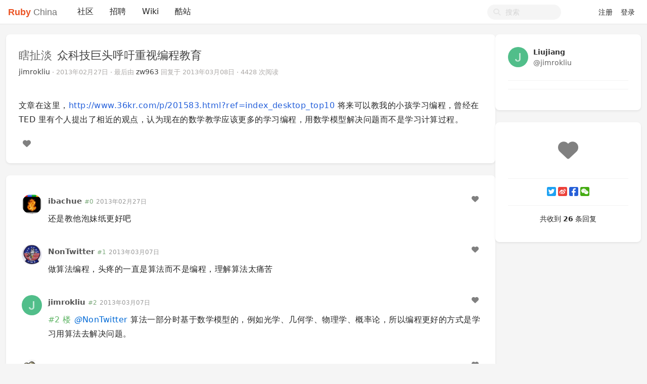

--- FILE ---
content_type: text/html; charset=utf-8
request_url: https://ruby-china.org/topics/8974
body_size: 9484
content:
<!--
   _   _                      _                 _
  | | | |                    | |               | |
  | |_| | ___  _ __ ___   ___| | __ _ _ __   __| |
  |  _  |/ _ \| '_ ` _ \ / _ \ |/ _` | '_ \ / _` |
  | | | | (_) | | | | | |  __/ | (_| | | | | (_| |
  \_| |_/\___/|_| |_| |_|\___|_|\__,_|_| |_|\__,_|
  ------------------------------------------------
            https://github.com/ruby-china/homeland

  - Ruby:  3.4.1-p0
  - Rails: 8.0.2
  - Homeland: 3.11.0
-->
<!DOCTYPE html>
<html>
  <head>
    <meta charset='utf-8'>
    <meta name="viewport" content="width=device-width, initial-scale=1, maximum-scale=1, user-scalable=no">
    <meta name="theme" content="auto">
    <meta name="locale" content="zh-CN">
    <title>众科技巨头呼吁重视编程教育 · Ruby China</title>
    <meta name="apple-mobile-web-app-capable" content="no">
    <meta content='True' name='HandheldFriendly'>
    <link rel="alternate" type="application/rss+xml" title="Subscribe" href="https://ruby-china.org/topics/feed">
    <meta name="theme-color" media="(prefers-color-scheme: light)" content="#FFFFFF">
    <meta name="theme-color" media="(prefers-color-scheme: dark)"  content="#171717">
    <link rel="manifest" href="/manifest.webmanifest">
    <link rel="stylesheet" href="/packs/css/front-d199bacb.css" data-turbolinks-track="reload" />
    
    
    <script src="/packs/js/runtime-e38d543f4ebd03d2cfd2.js"></script>
<script src="/packs/js/476-69ed2b64a5ece8363c2a.js"></script>
<script src="/packs/js/application-77031a65a961f888b5f3.js"></script>
    
    <meta name="action-cable-url" content="/cable" />
    <meta name="csrf-param" content="authenticity_token" />
<meta name="csrf-token" content="TL7ALXCqHtQevRbpDhI4XzY_wXGk_IjUzPXwmodCjOiSA35DNtGx5tULn1jjOQ1pGTGCNeKZsSlDVc6jJ7sf2w" />
    <meta name="apple-itunes-app" content="app-id=1072028763" />
<meta name="twitter:app:id:iphone" content="1072028763">
<meta name="twitter:site" content="@ruby_china" />
<meta name="theme-color" media="(prefers-color-scheme: light)" content="#FFFFFF">
<meta name="theme-color" media="(prefers-color-scheme: dark)"  content="#171717">
<meta name="twitter:image" content="https://l.ruby-china.com/photo/2018/bd93b12d-98d0-47a4-9f7a-128b8a3271f7.png" />
<link rel="icon" href="//l.ruby-china.com/photo/2016/c309db0b49cab85a32f756541ea0e2b0.png" />
<link rel="mask-icon" href="//l.ruby-china.com/photo/2016/8c03593544987c35a95d5f2e83e86e61.svg!large" />
<link rel="apple-touch-icon" href="//l.ruby-china.com/photo/2018/bd93b12d-98d0-47a4-9f7a-128b8a3271f7.png!large" />

<style type="text/css">
.header { box-shadow: none !important; }
.header .navbar-brand b { color: #EB5424 !important; }
.header .navbar-nav .nav-item a.nav-link:active,
.turbolinks-progress-bar { color: #EB5424 !important; }
abbr {  text-decoration: none; }
</style>
    <meta name="twitter:card" content="summary">
    <meta property="twitter:title" content="众科技巨头呼吁重视编程教育">
    <meta name="generator" content="Homeland 3.11.0" />
      <meta property="twitter:description" content="文章在这里，http://www.36kr.com/p/201583.html?ref=index_desktop_top10 将来可以教我的小孩学习编程，曾经在 TED 里有个人提出了相近的观点，认为现在的数学教学应该更多的学习编程...">
  </head>
  <body class="page-topics" data-controller-name="topics">
    <div class="flex items-stretch header navbar navbar-expand-md">
      <div class="container relative z-50 flex flex-wrap items-center px-3 mx-auto xl:px-0 md:flex-nowrap">
        <div class="navbar-header" data-turbolinks-permanent>
          <a href="/" class="navbar-brand text-base"><b>Ruby</b> China</a>
        </div>
        <button id="navbar-toggler" class="navbar-toggler" type="button">
          <span class="flex items-center justify-center"><i class="fa fa-bars"></i></span>
        </button>
        <div id="main-navbar"  class="items-center flex-1 hidden md:flex grow basis-full md:basis-auto">
                <div class="navbar-topic-title">
        <a href="#" class="topic-title float-left" title="众科技巨头呼吁重视编程教育" data-type="top">
          <h1><span class="node">瞎扯淡</span> <span class="title">众科技巨头呼吁重视编程教育</span></h1>
        </a>
      </div>

          <ul id="main-nav-menu" class="navbar-nav my-0 flex flex-md-row list-none flex-col md:flex-row">
  <li class="nav-item"><a class="nav-link" href="/">社区</a></li><li class="nav-item"><a class="nav-link" href="/jobs">招聘</a></li><li class="nav-item"><a class="nav-link" href="/wiki">Wiki</a></li><li class="nav-item"><a class="nav-link" href="/sites">酷站</a></li>
  <li class="nav-gems nav-item d-none"><a href="https://gems.ruby-china.com" class="nav-link" target="_blank" rel="noopener">Gems</a></li>

</ul>

        </div>
        <div class="navbar-right">
          <form class="form-search active" action="/search" method="GET">
            <i class="fa btn-search fa-search"></i>
            <input type="text" name="q" value="" placeholder="搜索"></input>
          </form>
          <ul class="nav navbar-nav user-bar">
      <li class="nav-item"><a class="nav-link" href="/account/sign_up">注册</a></li>
    <li class="nav-item"><a class="nav-link" href="/account/sign_in">登录</a></li>
</ul>

        </div>
     </div>
  </div>
  
  <div id="main" class="container md:px-3">
    
    <div class="flex gap-4">
  <div class="w-3/4 grow">
    <div class="mb-4 topic-detail card">
      <div class="card-header media clearfix">
  <div class="media-body">
    <h1 class="media-heading">
      <a class="node" href="/topics/node27">瞎扯淡</a>
      <span class="title">
        众科技巨头呼吁重视编程教育
      </span>
      
    </h1>
    <div class="info">
      <a data-author="true" class="user-name" data-name="Liujiang" href="/jimrokliu">jimrokliu</a>
      <span class="hidden-mobile">
      </span>
       ·
      <abbr class="timeago" title="2013-02-27T14:28:31+08:00">2013年02月27日</abbr>
      <span class="hidden-mobile">
         ·
        最后由 <a class="user-name" data-name="zw963" href="/zw963">zw963</a> 回复于 <abbr class="timeago" title="2013-03-08T19:39:46+08:00">2013年03月08日</abbr>
      </span>
       ·
      4428 次阅读
    </div>
  </div>
  <div class="avatar media-right d-md-none">
    <a title="jimrokliu (Liujiang)" href="/jimrokliu"><img class="media-object avatar-48" src="https://ruby-china.org/system/letter_avatars/j.png" /></a>
  </div>
</div>

      <div class="card-body markdown markdown-toc">
        
        <p>文章在这里，<a href="http://www.36kr.com/p/201583.html?ref=index_desktop_top10" rel="nofollow" target="_blank">http://www.36kr.com/p/201583.html?ref=index_desktop_top10</a>
将来可以教我的小孩学习编程，曾经在 TED 里有个人提出了相近的观点，认为现在的数学教学应该更多的学习编程，用数学模型解决问题而不是学习计算过程。</p>
        
      </div>
      <div class="clearfix card-footer">
        <div class="opts">
    <a title="赞" data-count="0" data-state="deactive" data-type="Topic" data-id="8974" class="likeable deactive" href="#"><i class='icon fa fa-heart'></i> <span></span></a>
    
    
</div>
      </div>
    </div>
    

    
      <div id="replies" class="mb-4 card" data-last-floor="26">
        <div class="items card-body">
            <div class="reply" data-id="85301" id="reply0">
    <div id="reply-85301" data-floor="0">
        <div class="avatar"><a title="ibachue (Bachue Zhou)" href="/ibachue"><img class="media-object avatar-48" src="https://l.ruby-china.com/user/avatar/172.jpg!md" /></a></div>
        <div class="infos">
          <div class="info">
            <span class="name">
              <a class="user-name" data-name="Bachue Zhou" href="/ibachue">ibachue</a>
            </span>
            <span class="sub-info">
              <span class='floor'>#0</span>
              <a class="time" href="#reply-85301"><abbr class="timeago" title="2013-02-27T21:38:02+08:00">2013年02月27日</abbr></a>
            </span>
          </div>
          
          <div class="markdown">
            <p>还是教他泡妹纸更好吧</p>
          </div>
          <div class="actions opts">
            <div class="hideable">
              <a data-id="85301" data-login="ibachue" title="回复此楼" class="btn-reply fa fa-reply" href="#"></a>
              <a class="edit fa fa-edit" title="修改" data-uid="172" data-prefetch="false" href="/topics/8974/replies/85301/edit"></a>
            </div>
            <div class="actions-left">
              <a title="赞" data-count="0" data-state="deactive" data-type="Reply" data-id="85301" class="likeable deactive" href="#"><i class='icon fa fa-heart'></i> <span></span></a>
            </div>
          </div>
        </div>
    </div>
  </div>
  <div class="reply" data-id="87099" id="reply1">
    <div id="reply-87099" data-floor="1">
        <div class="avatar"><a title="NonTwitter (com)" href="/NonTwitter"><img class="media-object avatar-48" src="https://l.ruby-china.com/user/avatar/403.jpeg!md" /></a></div>
        <div class="infos">
          <div class="info">
            <span class="name">
              <a class="user-name" data-name="com" href="/NonTwitter">NonTwitter</a>
            </span>
            <span class="sub-info">
              <span class='floor'>#1</span>
              <a class="time" href="#reply-87099"><abbr class="timeago" title="2013-03-07T11:01:29+08:00">2013年03月07日</abbr></a>
            </span>
          </div>
          
          <div class="markdown">
            <p>做算法编程，头疼的一直是算法而不是编程，理解算法太痛苦</p>
          </div>
          <div class="actions opts">
            <div class="hideable">
              <a data-id="87099" data-login="NonTwitter" title="回复此楼" class="btn-reply fa fa-reply" href="#"></a>
              <a class="edit fa fa-edit" title="修改" data-uid="403" data-prefetch="false" href="/topics/8974/replies/87099/edit"></a>
            </div>
            <div class="actions-left">
              <a title="赞" data-count="0" data-state="deactive" data-type="Reply" data-id="87099" class="likeable deactive" href="#"><i class='icon fa fa-heart'></i> <span></span></a>
            </div>
          </div>
        </div>
    </div>
  </div>
  <div class="reply" data-id="87284" id="reply2">
    <div id="reply-87284" data-floor="2">
        <div class="avatar"><a title="jimrokliu (Liujiang)" href="/jimrokliu"><img class="media-object avatar-48" src="https://ruby-china.org/system/letter_avatars/j.png" /></a></div>
        <div class="infos">
          <div class="info">
            <span class="name">
              <a class="user-name" data-name="Liujiang" href="/jimrokliu">jimrokliu</a>
            </span>
            <span class="sub-info">
              <span class='floor'>#2</span>
              <a class="time" href="#reply-87284"><abbr class="timeago" title="2013-03-07T18:48:07+08:00">2013年03月07日</abbr></a>
            </span>
          </div>
          
          <div class="markdown">
            <p><a href="#reply2" class="at_floor" data-floor="2">#2 楼</a> <a href="/NonTwitter" class="user-mention" title="@NonTwitter"><i>@</i>NonTwitter</a> 算法一部分时基于数学模型的，例如光学、几何学、物理学、概率论，所以编程更好的方式是学习用算法去解决问题。</p>
          </div>
          <div class="actions opts">
            <div class="hideable">
              <a data-id="87284" data-login="jimrokliu" title="回复此楼" class="btn-reply fa fa-reply" href="#"></a>
              <a class="edit fa fa-edit" title="修改" data-uid="1337" data-prefetch="false" href="/topics/8974/replies/87284/edit"></a>
            </div>
            <div class="actions-left">
              <a title="赞" data-count="0" data-state="deactive" data-type="Reply" data-id="87284" class="likeable deactive" href="#"><i class='icon fa fa-heart'></i> <span></span></a>
            </div>
          </div>
        </div>
    </div>
  </div>
  <div class="reply" data-id="87285" id="reply3">
    <div id="reply-87285" data-floor="3">
        <div class="avatar"><a title="ywencn (专注瞎扯淡节点！)" href="/ywencn"><img class="media-object avatar-48" src="https://l.ruby-china.com/user/avatar/16.png!md" /></a></div>
        <div class="infos">
          <div class="info">
            <span class="name">
              <a class="user-name" data-name="专注瞎扯淡节点！" href="/ywencn">ywencn</a>
            </span>
            <span class="sub-info">
              <span class='floor'>#3</span>
              <a class="time" href="#reply-87285"><abbr class="timeago" title="2013-03-07T18:59:48+08:00">2013年03月07日</abbr></a>
            </span>
          </div>
          
          <div class="markdown">
            <p>小孩子编什么程。。。还是做做游戏，弹弹钢琴比较好。前者是童年该有的，后者终生受益</p>
          </div>
          <div class="actions opts">
            <div class="hideable">
              <a data-id="87285" data-login="ywencn" title="回复此楼" class="btn-reply fa fa-reply" href="#"></a>
              <a class="edit fa fa-edit" title="修改" data-uid="16" data-prefetch="false" href="/topics/8974/replies/87285/edit"></a>
            </div>
            <div class="actions-left">
              <a title="赞" data-count="0" data-state="deactive" data-type="Reply" data-id="87285" class="likeable deactive" href="#"><i class='icon fa fa-heart'></i> <span></span></a>
            </div>
          </div>
        </div>
    </div>
  </div>
  <div class="reply" data-id="87286" id="reply4">
    <div id="reply-87286" data-floor="4">
        <div class="avatar"><a title="jimrokliu (Liujiang)" href="/jimrokliu"><img class="media-object avatar-48" src="https://ruby-china.org/system/letter_avatars/j.png" /></a></div>
        <div class="infos">
          <div class="info">
            <span class="name">
              <a class="user-name" data-name="Liujiang" href="/jimrokliu">jimrokliu</a>
            </span>
            <span class="sub-info">
              <span class='floor'>#4</span>
              <a class="time" href="#reply-87286"><abbr class="timeago" title="2013-03-07T19:02:28+08:00">2013年03月07日</abbr></a>
            </span>
          </div>
          
          <div class="markdown">
            <p>我觉得不冲突，绘画，音乐，体育是必要的，但数学的学习，从小学开始，可以以编程作为教学方式。</p>
          </div>
          <div class="actions opts">
            <div class="hideable">
              <a data-id="87286" data-login="jimrokliu" title="回复此楼" class="btn-reply fa fa-reply" href="#"></a>
              <a class="edit fa fa-edit" title="修改" data-uid="1337" data-prefetch="false" href="/topics/8974/replies/87286/edit"></a>
            </div>
            <div class="actions-left">
              <a title="赞" data-count="0" data-state="deactive" data-type="Reply" data-id="87286" class="likeable deactive" href="#"><i class='icon fa fa-heart'></i> <span></span></a>
            </div>
          </div>
        </div>
    </div>
  </div>
  <div class="reply" data-id="87296" id="reply5">
    <div id="reply-87296" data-floor="5">
        <div class="avatar"><a title="luikore (Zete)" href="/luikore"><img class="media-object avatar-48" src="https://l.ruby-china.com/user/avatar/2880.jpg!md" /></a></div>
        <div class="infos">
          <div class="info">
            <span class="name">
              <a class="user-name" data-name="Zete" href="/luikore">luikore</a>
            </span>
            <span class="sub-info">
              <span class='floor'>#5</span>
              <a class="time" href="#reply-87296"><abbr class="timeago" title="2013-03-07T20:31:33+08:00">2013年03月07日</abbr></a>
            </span>
          </div>
          
          <div class="markdown">
            <p>小学教的九九乘法表和应用题一点用都没有，早点教代数和方程才是正道...</p>
          </div>
          <div class="actions opts">
            <div class="hideable">
              <a data-id="87296" data-login="luikore" title="回复此楼" class="btn-reply fa fa-reply" href="#"></a>
              <a class="edit fa fa-edit" title="修改" data-uid="2880" data-prefetch="false" href="/topics/8974/replies/87296/edit"></a>
            </div>
            <div class="actions-left">
              <a title="赞" data-count="0" data-state="deactive" data-type="Reply" data-id="87296" class="likeable deactive" href="#"><i class='icon fa fa-heart'></i> <span></span></a>
            </div>
          </div>
        </div>
    </div>
  </div>
  <div class="reply" data-id="87298" id="reply6">
    <div id="reply-87298" data-floor="6">
        <div class="avatar"><a title="jimrokliu (Liujiang)" href="/jimrokliu"><img class="media-object avatar-48" src="https://ruby-china.org/system/letter_avatars/j.png" /></a></div>
        <div class="infos">
          <div class="info">
            <span class="name">
              <a class="user-name" data-name="Liujiang" href="/jimrokliu">jimrokliu</a>
            </span>
            <span class="sub-info">
              <span class='floor'>#6</span>
              <a class="time" href="#reply-87298"><abbr class="timeago" title="2013-03-07T20:35:10+08:00">2013年03月07日</abbr></a>
            </span>
          </div>
          
          <div class="markdown">
            <p><a href="#reply6" class="at_floor" data-floor="6">#6 楼</a> <a href="/luikore" class="user-mention" title="@luikore"><i>@</i>luikore</a> 这个好像也不对，就像吃了第三个烧饼，吃饱了，头两个烧饼不白吃啊。数学有时候是建立一层又一层的概念上的，就像没有实数概念，就无法理解复数概念。</p>
          </div>
          <div class="actions opts">
            <div class="hideable">
              <a data-id="87298" data-login="jimrokliu" title="回复此楼" class="btn-reply fa fa-reply" href="#"></a>
              <a class="edit fa fa-edit" title="修改" data-uid="1337" data-prefetch="false" href="/topics/8974/replies/87298/edit"></a>
            </div>
            <div class="actions-left">
              <a title="赞" data-count="0" data-state="deactive" data-type="Reply" data-id="87298" class="likeable deactive" href="#"><i class='icon fa fa-heart'></i> <span></span></a>
            </div>
          </div>
        </div>
    </div>
  </div>
  <div class="reply" data-id="87299" id="reply7">
    <div id="reply-87299" data-floor="7">
        <div class="avatar"><a title="bhuztez (bhuztez)" href="/bhuztez"><img class="media-object avatar-48" src="https://ruby-china.org/system/letter_avatars/b.png" /></a></div>
        <div class="infos">
          <div class="info">
            <span class="name">
              <a class="user-name" data-name="bhuztez" href="/bhuztez">bhuztez</a>
            </span>
            <span class="sub-info">
              <span class='floor'>#7</span>
              <a class="time" href="#reply-87299"><abbr class="timeago" title="2013-03-07T20:35:50+08:00">2013年03月07日</abbr></a>
            </span>
          </div>
          
          <div class="markdown">
            <p>都是美帝码农略贵惹的祸...</p>
          </div>
          <div class="actions opts">
            <div class="hideable">
              <a data-id="87299" data-login="bhuztez" title="回复此楼" class="btn-reply fa fa-reply" href="#"></a>
              <a class="edit fa fa-edit" title="修改" data-uid="1569" data-prefetch="false" href="/topics/8974/replies/87299/edit"></a>
            </div>
            <div class="actions-left">
              <a title="赞" data-count="0" data-state="deactive" data-type="Reply" data-id="87299" class="likeable deactive" href="#"><i class='icon fa fa-heart'></i> <span></span></a>
            </div>
          </div>
        </div>
    </div>
  </div>
  <div class="reply" data-id="87300" id="reply8">
    <div id="reply-87300" data-floor="8">
        <div class="avatar"><a title="luikore (Zete)" href="/luikore"><img class="media-object avatar-48" src="https://l.ruby-china.com/user/avatar/2880.jpg!md" /></a></div>
        <div class="infos">
          <div class="info">
            <span class="name">
              <a class="user-name" data-name="Zete" href="/luikore">luikore</a>
            </span>
            <span class="sub-info">
              <span class='floor'>#8</span>
              <a class="time" href="#reply-87300"><abbr class="timeago" title="2013-03-07T20:38:24+08:00">2013年03月07日</abbr></a>
            </span>
          </div>
          
          <div class="markdown">
            <p><a href="#reply7" class="at_floor" data-floor="7">#7 楼</a> <a href="/jimrokliu" class="user-mention" title="@jimrokliu"><i>@</i>jimrokliu</a> 法国小孩就不懂乘法表，但懂交换律和结合律，我们小学数学里计算/口算成分太多了，还有教算盘的... 真不如把算盘翻过来当滑板玩</p>
          </div>
          <div class="actions opts">
            <div class="hideable">
              <a data-id="87300" data-login="luikore" title="回复此楼" class="btn-reply fa fa-reply" href="#"></a>
              <a class="edit fa fa-edit" title="修改" data-uid="2880" data-prefetch="false" href="/topics/8974/replies/87300/edit"></a>
            </div>
            <div class="actions-left">
              <a title="赞" data-count="0" data-state="deactive" data-type="Reply" data-id="87300" class="likeable deactive" href="#"><i class='icon fa fa-heart'></i> <span></span></a>
            </div>
          </div>
        </div>
    </div>
  </div>
  <div class="reply" data-id="87301" id="reply9">
    <div id="reply-87301" data-floor="9">
        <div class="avatar"><a title="jimrokliu (Liujiang)" href="/jimrokliu"><img class="media-object avatar-48" src="https://ruby-china.org/system/letter_avatars/j.png" /></a></div>
        <div class="infos">
          <div class="info">
            <span class="name">
              <a class="user-name" data-name="Liujiang" href="/jimrokliu">jimrokliu</a>
            </span>
            <span class="sub-info">
              <span class='floor'>#9</span>
              <a class="time" href="#reply-87301"><abbr class="timeago" title="2013-03-07T20:43:47+08:00">2013年03月07日</abbr></a>
            </span>
          </div>
          
          <div class="markdown">
            <p><a href="/luikore" class="user-mention" title="@luikore"><i>@</i>luikore</a> 你这个观点很对，有两 TED 讲座深得我心。
<a href="http://v.163.com/movie/2010/11/J/1/M77TH78HU_M78B4KQJ1.html" rel="nofollow" target="_blank">http://v.163.com/movie/2010/11/J/1/M77TH78HU_M78B4KQJ1.html</a>
<a href="http://contest.i21st.cn/article/speaking/1833_1.html" rel="nofollow" target="_blank">http://contest.i21st.cn/article/speaking/1833_1.html</a></p>
          </div>
          <div class="actions opts">
            <div class="hideable">
              <a data-id="87301" data-login="jimrokliu" title="回复此楼" class="btn-reply fa fa-reply" href="#"></a>
              <a class="edit fa fa-edit" title="修改" data-uid="1337" data-prefetch="false" href="/topics/8974/replies/87301/edit"></a>
            </div>
            <div class="actions-left">
              <a title="赞" data-count="0" data-state="deactive" data-type="Reply" data-id="87301" class="likeable deactive" href="#"><i class='icon fa fa-heart'></i> <span></span></a>
            </div>
          </div>
        </div>
    </div>
  </div>
  <div class="reply" data-id="87302" id="reply10">
    <div id="reply-87302" data-floor="10">
        <div class="avatar"><a title="bhuztez (bhuztez)" href="/bhuztez"><img class="media-object avatar-48" src="https://ruby-china.org/system/letter_avatars/b.png" /></a></div>
        <div class="infos">
          <div class="info">
            <span class="name">
              <a class="user-name" data-name="bhuztez" href="/bhuztez">bhuztez</a>
            </span>
            <span class="sub-info">
              <span class='floor'>#10</span>
              <a class="time" href="#reply-87302"><abbr class="timeago" title="2013-03-07T20:46:15+08:00">2013年03月07日</abbr></a>
            </span>
          </div>
          
          <div class="markdown">
            <p><a href="#reply9" class="at_floor" data-floor="9">#9 楼</a> <a href="/luikore" class="user-mention" title="@luikore"><i>@</i>luikore</a> 传言说学会法语自然就精通乘法表了来着...</p>
          </div>
          <div class="actions opts">
            <div class="hideable">
              <a data-id="87302" data-login="bhuztez" title="回复此楼" class="btn-reply fa fa-reply" href="#"></a>
              <a class="edit fa fa-edit" title="修改" data-uid="1569" data-prefetch="false" href="/topics/8974/replies/87302/edit"></a>
            </div>
            <div class="actions-left">
              <a title="赞" data-count="0" data-state="deactive" data-type="Reply" data-id="87302" class="likeable deactive" href="#"><i class='icon fa fa-heart'></i> <span></span></a>
            </div>
          </div>
        </div>
    </div>
  </div>
  <div class="reply" data-id="87303" id="reply11">
    <div id="reply-87303" data-floor="11">
        <div class="avatar"><a title="luikore (Zete)" href="/luikore"><img class="media-object avatar-48" src="https://l.ruby-china.com/user/avatar/2880.jpg!md" /></a></div>
        <div class="infos">
          <div class="info">
            <span class="name">
              <a class="user-name" data-name="Zete" href="/luikore">luikore</a>
            </span>
            <span class="sub-info">
              <span class='floor'>#11</span>
              <a class="time" href="#reply-87303"><abbr class="timeago" title="2013-03-07T20:50:48+08:00">2013年03月07日</abbr></a>
            </span>
          </div>
          
          <div class="markdown">
            <p><a href="#reply11" class="at_floor" data-floor="11">#11 楼</a> <a href="/bhuztez" class="user-mention" title="@bhuztez"><i>@</i>bhuztez</a> 是么... 据说数字超难念... 但是数字逐个读也能交流的...</p>
          </div>
          <div class="actions opts">
            <div class="hideable">
              <a data-id="87303" data-login="luikore" title="回复此楼" class="btn-reply fa fa-reply" href="#"></a>
              <a class="edit fa fa-edit" title="修改" data-uid="2880" data-prefetch="false" href="/topics/8974/replies/87303/edit"></a>
            </div>
            <div class="actions-left">
              <a title="赞" data-count="0" data-state="deactive" data-type="Reply" data-id="87303" class="likeable deactive" href="#"><i class='icon fa fa-heart'></i> <span></span></a>
            </div>
          </div>
        </div>
    </div>
  </div>
  <div class="reply" data-id="87394" id="reply12">
    <div id="reply-87394" data-floor="12">
        <div class="avatar"><a title="keating (Keating)" href="/keating"><img class="media-object avatar-48" src="https://ruby-china.org/system/letter_avatars/k.png" /></a></div>
        <div class="infos">
          <div class="info">
            <span class="name">
              <a class="user-name" data-name="Keating" href="/keating">keating</a>
            </span>
            <span class="sub-info">
              <span class='floor'>#12</span>
              <a class="time" href="#reply-87394"><abbr class="timeago" title="2013-03-08T08:33:24+08:00">2013年03月08日</abbr></a>
            </span>
          </div>
          
          <div class="markdown">
            <p>这要从几岁交起啊</p>
          </div>
          <div class="actions opts">
            <div class="hideable">
              <a data-id="87394" data-login="keating" title="回复此楼" class="btn-reply fa fa-reply" href="#"></a>
              <a class="edit fa fa-edit" title="修改" data-uid="1117" data-prefetch="false" href="/topics/8974/replies/87394/edit"></a>
            </div>
            <div class="actions-left">
              <a title="赞" data-count="0" data-state="deactive" data-type="Reply" data-id="87394" class="likeable deactive" href="#"><i class='icon fa fa-heart'></i> <span></span></a>
            </div>
          </div>
        </div>
    </div>
  </div>
  <div class="reply" data-id="87404" id="reply13">
    <div id="reply-87404" data-floor="13">
        <div class="avatar"><a title="badboy (bolide)" href="/badboy"><img class="media-object avatar-48" src="https://l.ruby-china.com/user/avatar/5210.jpg!md" /></a></div>
        <div class="infos">
          <div class="info">
            <span class="name">
              <a class="user-name" data-name="bolide" href="/badboy">badboy</a>
            </span>
            <span class="sub-info">
              <span class='floor'>#13</span>
              <a class="time" href="#reply-87404"><abbr class="timeago" title="2013-03-08T09:22:01+08:00">2013年03月08日</abbr></a>
            </span>
          </div>
          
          <div class="markdown">
            <p>嘎嘎，之前好像看过一篇文章，说中国早期的 IT 人刚学编程的时候，软硬件都很牛。现在的 IT 只会写几个简单的网页。。。</p>

<p>嘿嘿</p>
          </div>
          <div class="actions opts">
            <div class="hideable">
              <a data-id="87404" data-login="badboy" title="回复此楼" class="btn-reply fa fa-reply" href="#"></a>
              <a class="edit fa fa-edit" title="修改" data-uid="5210" data-prefetch="false" href="/topics/8974/replies/87404/edit"></a>
            </div>
            <div class="actions-left">
              <a title="赞" data-count="0" data-state="deactive" data-type="Reply" data-id="87404" class="likeable deactive" href="#"><i class='icon fa fa-heart'></i> <span></span></a>
            </div>
          </div>
        </div>
    </div>
  </div>
  <div class="reply" data-id="87406" id="reply14">
    <div id="reply-87406" data-floor="14">
        <div class="avatar"><a title="arthur_h (arthur_huang)" href="/arthur_h"><img class="media-object avatar-48" src="https://l.ruby-china.com/user/avatar/2450.png!md" /></a></div>
        <div class="infos">
          <div class="info">
            <span class="name">
              <a class="user-name" data-name="arthur_huang" href="/arthur_h">arthur_h</a>
            </span>
            <span class="sub-info">
              <span class='floor'>#14</span>
              <a class="time" href="#reply-87406"><abbr class="timeago" title="2013-03-08T09:26:33+08:00">2013年03月08日</abbr></a>
            </span>
          </div>
          
          <div class="markdown">
            <p>有兴趣提供一切条件没兴趣就帮她找出兴趣在哪里。。中国教育及时能理解不要一杆子打下去</p>
          </div>
          <div class="actions opts">
            <div class="hideable">
              <a data-id="87406" data-login="arthur_h" title="回复此楼" class="btn-reply fa fa-reply" href="#"></a>
              <a class="edit fa fa-edit" title="修改" data-uid="2450" data-prefetch="false" href="/topics/8974/replies/87406/edit"></a>
            </div>
            <div class="actions-left">
              <a title="赞" data-count="0" data-state="deactive" data-type="Reply" data-id="87406" class="likeable deactive" href="#"><i class='icon fa fa-heart'></i> <span></span></a>
            </div>
          </div>
        </div>
    </div>
  </div>
  <div class="reply" data-id="87408" id="reply15">
    <div id="reply-87408" data-floor="15">
        <div class="avatar"><a title="NonTwitter (com)" href="/NonTwitter"><img class="media-object avatar-48" src="https://l.ruby-china.com/user/avatar/403.jpeg!md" /></a></div>
        <div class="infos">
          <div class="info">
            <span class="name">
              <a class="user-name" data-name="com" href="/NonTwitter">NonTwitter</a>
            </span>
            <span class="sub-info">
              <span class='floor'>#15</span>
              <a class="time" href="#reply-87408"><abbr class="timeago" title="2013-03-08T09:34:02+08:00">2013年03月08日</abbr></a>
            </span>
          </div>
          
          <div class="markdown">
            <p><a href="/jimrokliu" class="user-mention" title="@jimrokliu"><i>@</i>jimrokliu</a> 我觉得用编程思维学习数学容易让思维僵化，数学有很多解法的嘛，但是到了编程就单调多了</p>
          </div>
          <div class="actions opts">
            <div class="hideable">
              <a data-id="87408" data-login="NonTwitter" title="回复此楼" class="btn-reply fa fa-reply" href="#"></a>
              <a class="edit fa fa-edit" title="修改" data-uid="403" data-prefetch="false" href="/topics/8974/replies/87408/edit"></a>
            </div>
            <div class="actions-left">
              <a title="赞" data-count="0" data-state="deactive" data-type="Reply" data-id="87408" class="likeable deactive" href="#"><i class='icon fa fa-heart'></i> <span></span></a>
            </div>
          </div>
        </div>
    </div>
  </div>
  <div class="reply" data-id="87410" id="reply16">
    <div id="reply-87410" data-floor="16">
        <div class="avatar"><a title="smallbug (chongchong)" href="/smallbug"><img class="media-object avatar-48" src="https://l.ruby-china.com/user/avatar/2684.jpg!md" /></a></div>
        <div class="infos">
          <div class="info">
            <span class="name">
              <a class="user-name" data-name="chongchong" href="/smallbug">smallbug</a>
            </span>
            <span class="sub-info">
              <span class='floor'>#16</span>
              <a class="time" href="#reply-87410"><abbr class="timeago" title="2013-03-08T09:39:11+08:00">2013年03月08日</abbr></a>
            </span>
          </div>
          
          <div class="markdown">
            <p>都还要不要小孩子活了哇！</p>
          </div>
          <div class="actions opts">
            <div class="hideable">
              <a data-id="87410" data-login="smallbug" title="回复此楼" class="btn-reply fa fa-reply" href="#"></a>
              <a class="edit fa fa-edit" title="修改" data-uid="2684" data-prefetch="false" href="/topics/8974/replies/87410/edit"></a>
            </div>
            <div class="actions-left">
              <a title="赞" data-count="0" data-state="deactive" data-type="Reply" data-id="87410" class="likeable deactive" href="#"><i class='icon fa fa-heart'></i> <span></span></a>
            </div>
          </div>
        </div>
    </div>
  </div>
  <div class="reply" data-id="87436" id="reply17">
    <div id="reply-87436" data-floor="17">
        <div class="avatar"><a title="NonTwitter (com)" href="/NonTwitter"><img class="media-object avatar-48" src="https://l.ruby-china.com/user/avatar/403.jpeg!md" /></a></div>
        <div class="infos">
          <div class="info">
            <span class="name">
              <a class="user-name" data-name="com" href="/NonTwitter">NonTwitter</a>
            </span>
            <span class="sub-info">
              <span class='floor'>#17</span>
              <a class="time" href="#reply-87436"><abbr class="timeago" title="2013-03-08T10:11:49+08:00">2013年03月08日</abbr></a>
            </span>
          </div>
          
          <div class="markdown">
            <p><a href="/smallbug" class="user-mention" title="@smallbug"><i>@</i>smallbug</a> 事实证明喜欢数学的小孩子都会很有出息</p>
          </div>
          <div class="actions opts">
            <div class="hideable">
              <a data-id="87436" data-login="NonTwitter" title="回复此楼" class="btn-reply fa fa-reply" href="#"></a>
              <a class="edit fa fa-edit" title="修改" data-uid="403" data-prefetch="false" href="/topics/8974/replies/87436/edit"></a>
            </div>
            <div class="actions-left">
              <a title="赞" data-count="0" data-state="deactive" data-type="Reply" data-id="87436" class="likeable deactive" href="#"><i class='icon fa fa-heart'></i> <span></span></a>
            </div>
          </div>
        </div>
    </div>
  </div>
  <div class="reply" data-id="87438" id="reply18">
    <div id="reply-87438" data-floor="18">
        <div class="avatar"><a title="jimrokliu (Liujiang)" href="/jimrokliu"><img class="media-object avatar-48" src="https://ruby-china.org/system/letter_avatars/j.png" /></a></div>
        <div class="infos">
          <div class="info">
            <span class="name">
              <a class="user-name" data-name="Liujiang" href="/jimrokliu">jimrokliu</a>
            </span>
            <span class="sub-info">
              <span class='floor'>#18</span>
              <a class="time" href="#reply-87438"><abbr class="timeago" title="2013-03-08T10:13:41+08:00">2013年03月08日</abbr></a>
            </span>
          </div>
          
          <div class="markdown">
            <p><a href="#reply16" class="at_floor" data-floor="16">#16 楼</a> <a href="/NonTwitter" class="user-mention" title="@NonTwitter"><i>@</i>NonTwitter</a> 我理解的编程是对数学模型的模拟，很多想法目前的数学是无法模拟的，例如多分子运动无法用微积分方程模拟，但计算机可以建立这种模型进行推演。</p>
          </div>
          <div class="actions opts">
            <div class="hideable">
              <a data-id="87438" data-login="jimrokliu" title="回复此楼" class="btn-reply fa fa-reply" href="#"></a>
              <a class="edit fa fa-edit" title="修改" data-uid="1337" data-prefetch="false" href="/topics/8974/replies/87438/edit"></a>
            </div>
            <div class="actions-left">
              <a title="赞" data-count="0" data-state="deactive" data-type="Reply" data-id="87438" class="likeable deactive" href="#"><i class='icon fa fa-heart'></i> <span></span></a>
            </div>
          </div>
        </div>
    </div>
  </div>
  <div class="reply" data-id="87442" id="reply19">
    <div id="reply-87442" data-floor="19">
        <div class="avatar"><a title="NonTwitter (com)" href="/NonTwitter"><img class="media-object avatar-48" src="https://l.ruby-china.com/user/avatar/403.jpeg!md" /></a></div>
        <div class="infos">
          <div class="info">
            <span class="name">
              <a class="user-name" data-name="com" href="/NonTwitter">NonTwitter</a>
            </span>
            <span class="sub-info">
              <span class='floor'>#19</span>
              <a class="time" href="#reply-87442"><abbr class="timeago" title="2013-03-08T10:15:53+08:00">2013年03月08日</abbr></a>
            </span>
          </div>
          
          <div class="markdown">
            <p><a href="/jimrokliu" class="user-mention" title="@jimrokliu"><i>@</i>jimrokliu</a> 计算机编程不能‘取巧’，我觉得数学最有意思的一点就是投机取巧，这是人脑和电脑最大区别哈，小孩子怎么会计算多分子运算那么复杂。。。。这样下去小学录取的标准不得是在科学杂志上发表论文的数量了</p>
          </div>
          <div class="actions opts">
            <div class="hideable">
              <a data-id="87442" data-login="NonTwitter" title="回复此楼" class="btn-reply fa fa-reply" href="#"></a>
              <a class="edit fa fa-edit" title="修改" data-uid="403" data-prefetch="false" href="/topics/8974/replies/87442/edit"></a>
            </div>
            <div class="actions-left">
              <a title="赞" data-count="0" data-state="deactive" data-type="Reply" data-id="87442" class="likeable deactive" href="#"><i class='icon fa fa-heart'></i> <span></span></a>
            </div>
          </div>
        </div>
    </div>
  </div>
  <div class="reply" data-id="87443" id="reply20">
    <div id="reply-87443" data-floor="20">
        <div class="avatar"><a title="jimrokliu (Liujiang)" href="/jimrokliu"><img class="media-object avatar-48" src="https://ruby-china.org/system/letter_avatars/j.png" /></a></div>
        <div class="infos">
          <div class="info">
            <span class="name">
              <a class="user-name" data-name="Liujiang" href="/jimrokliu">jimrokliu</a>
            </span>
            <span class="sub-info">
              <span class='floor'>#20</span>
              <a class="time" href="#reply-87443"><abbr class="timeago" title="2013-03-08T10:18:43+08:00">2013年03月08日</abbr></a>
            </span>
          </div>
          
          <div class="markdown">
            <p><a href="#reply20" class="at_floor" data-floor="20">#20 楼</a> <a href="/NonTwitter" class="user-mention" title="@NonTwitter"><i>@</i>NonTwitter</a> <a href="http://m.tiexue.net/3G/ThreadShow.aspx?threadID=6589004" rel="nofollow" target="_blank">http://m.tiexue.net/3G/ThreadShow.aspx?threadID=6589004</a>，其实小孩的能力远超出你想象。</p>
          </div>
          <div class="actions opts">
            <div class="hideable">
              <a data-id="87443" data-login="jimrokliu" title="回复此楼" class="btn-reply fa fa-reply" href="#"></a>
              <a class="edit fa fa-edit" title="修改" data-uid="1337" data-prefetch="false" href="/topics/8974/replies/87443/edit"></a>
            </div>
            <div class="actions-left">
              <a title="赞" data-count="0" data-state="deactive" data-type="Reply" data-id="87443" class="likeable deactive" href="#"><i class='icon fa fa-heart'></i> <span></span></a>
            </div>
          </div>
        </div>
    </div>
  </div>
  <div class="reply" data-id="87445" id="reply21">
    <div id="reply-87445" data-floor="21">
        <div class="avatar"><a title="NonTwitter (com)" href="/NonTwitter"><img class="media-object avatar-48" src="https://l.ruby-china.com/user/avatar/403.jpeg!md" /></a></div>
        <div class="infos">
          <div class="info">
            <span class="name">
              <a class="user-name" data-name="com" href="/NonTwitter">NonTwitter</a>
            </span>
            <span class="sub-info">
              <span class='floor'>#21</span>
              <a class="time" href="#reply-87445"><abbr class="timeago" title="2013-03-08T10:22:06+08:00">2013年03月08日</abbr></a>
            </span>
          </div>
          
          <div class="markdown">
            <p><a href="/jimrokliu" class="user-mention" title="@jimrokliu"><i>@</i>jimrokliu</a> 哈，个例不能代表多数哈</p>
          </div>
          <div class="actions opts">
            <div class="hideable">
              <a data-id="87445" data-login="NonTwitter" title="回复此楼" class="btn-reply fa fa-reply" href="#"></a>
              <a class="edit fa fa-edit" title="修改" data-uid="403" data-prefetch="false" href="/topics/8974/replies/87445/edit"></a>
            </div>
            <div class="actions-left">
              <a title="赞" data-count="0" data-state="deactive" data-type="Reply" data-id="87445" class="likeable deactive" href="#"><i class='icon fa fa-heart'></i> <span></span></a>
            </div>
          </div>
        </div>
    </div>
  </div>
  <div class="reply" data-id="87449" id="reply22">
    <div id="reply-87449" data-floor="22">
        <div class="avatar"><a title="jimrokliu (Liujiang)" href="/jimrokliu"><img class="media-object avatar-48" src="https://ruby-china.org/system/letter_avatars/j.png" /></a></div>
        <div class="infos">
          <div class="info">
            <span class="name">
              <a class="user-name" data-name="Liujiang" href="/jimrokliu">jimrokliu</a>
            </span>
            <span class="sub-info">
              <span class='floor'>#22</span>
              <a class="time" href="#reply-87449"><abbr class="timeago" title="2013-03-08T10:24:51+08:00">2013年03月08日</abbr></a>
            </span>
          </div>
          
          <div class="markdown">
            <p><a href="#reply22" class="at_floor" data-floor="22">#22 楼</a> <a href="/NonTwitter" class="user-mention" title="@NonTwitter"><i>@</i>NonTwitter</a> 呵呵，但这个有启示作用。即使你不懂核物理，也能让你的孩子成才。换句话说，不是数学，计算机的问题，而是不要压抑孩子的兴趣。</p>
          </div>
          <div class="actions opts">
            <div class="hideable">
              <a data-id="87449" data-login="jimrokliu" title="回复此楼" class="btn-reply fa fa-reply" href="#"></a>
              <a class="edit fa fa-edit" title="修改" data-uid="1337" data-prefetch="false" href="/topics/8974/replies/87449/edit"></a>
            </div>
            <div class="actions-left">
              <a title="赞" data-count="0" data-state="deactive" data-type="Reply" data-id="87449" class="likeable deactive" href="#"><i class='icon fa fa-heart'></i> <span></span></a>
            </div>
          </div>
        </div>
    </div>
  </div>
  <div class="reply" data-id="87450" id="reply23">
    <div id="reply-87450" data-floor="23">
        <div class="avatar"><a title="NonTwitter (com)" href="/NonTwitter"><img class="media-object avatar-48" src="https://l.ruby-china.com/user/avatar/403.jpeg!md" /></a></div>
        <div class="infos">
          <div class="info">
            <span class="name">
              <a class="user-name" data-name="com" href="/NonTwitter">NonTwitter</a>
            </span>
            <span class="sub-info">
              <span class='floor'>#23</span>
              <a class="time" href="#reply-87450"><abbr class="timeago" title="2013-03-08T10:26:07+08:00">2013年03月08日</abbr></a>
            </span>
          </div>
          
          <div class="markdown">
            <p><a href="/jimrokliu" class="user-mention" title="@jimrokliu"><i>@</i>jimrokliu</a> 嗯，我们成功的跑题了</p>
          </div>
          <div class="actions opts">
            <div class="hideable">
              <a data-id="87450" data-login="NonTwitter" title="回复此楼" class="btn-reply fa fa-reply" href="#"></a>
              <a class="edit fa fa-edit" title="修改" data-uid="403" data-prefetch="false" href="/topics/8974/replies/87450/edit"></a>
            </div>
            <div class="actions-left">
              <a title="赞" data-count="0" data-state="deactive" data-type="Reply" data-id="87450" class="likeable deactive" href="#"><i class='icon fa fa-heart'></i> <span></span></a>
            </div>
          </div>
        </div>
    </div>
  </div>
  <div class="reply" data-id="87469" id="reply24">
    <div id="reply-87469" data-floor="24">
        <div class="avatar"><a title="smallbug (chongchong)" href="/smallbug"><img class="media-object avatar-48" src="https://l.ruby-china.com/user/avatar/2684.jpg!md" /></a></div>
        <div class="infos">
          <div class="info">
            <span class="name">
              <a class="user-name" data-name="chongchong" href="/smallbug">smallbug</a>
            </span>
            <span class="sub-info">
              <span class='floor'>#24</span>
              <a class="time" href="#reply-87469"><abbr class="timeago" title="2013-03-08T10:48:24+08:00">2013年03月08日</abbr></a>
            </span>
          </div>
          
          <div class="markdown">
            <p><a href="/NonTwitter" class="user-mention" title="@NonTwitter"><i>@</i>NonTwitter</a> 我很喜欢数学也没有发现我有啥出息呀！</p>
          </div>
          <div class="actions opts">
            <div class="hideable">
              <a data-id="87469" data-login="smallbug" title="回复此楼" class="btn-reply fa fa-reply" href="#"></a>
              <a class="edit fa fa-edit" title="修改" data-uid="2684" data-prefetch="false" href="/topics/8974/replies/87469/edit"></a>
            </div>
            <div class="actions-left">
              <a title="赞" data-count="0" data-state="deactive" data-type="Reply" data-id="87469" class="likeable deactive" href="#"><i class='icon fa fa-heart'></i> <span></span></a>
            </div>
          </div>
        </div>
    </div>
  </div>
  <div class="reply" data-id="87642" id="reply25">
    <div id="reply-87642" data-floor="25">
        <div class="avatar"><a title="zw963 (Billy.Zheng)" href="/zw963"><img class="media-object avatar-48" src="https://l.ruby-china.com/user/avatar/1031.png!md" /></a></div>
        <div class="infos">
          <div class="info">
            <span class="name">
              <a class="user-name" data-name="Billy.Zheng" href="/zw963">zw963</a>
            </span>
            <span class="sub-info">
              <span class='floor'>#25</span>
              <a class="time" href="#reply-87642"><abbr class="timeago" title="2013-03-08T19:39:46+08:00">2013年03月08日</abbr></a>
            </span>
          </div>
          
          <div class="markdown">
            <p><a href="#reply9" class="at_floor" data-floor="9">#9 楼</a> <a href="/luikore" class="user-mention" title="@luikore"><i>@</i>luikore</a> </p>

<p>幽默...</p>

<p>真觉得算数没啥用，算数和数学完全两麻子事儿。</p>

<p>话说，今年过年回家，让我儿子玩了一把 Scratch 语言，不过貌似他还小点，竟我玩他看了...</p>
          </div>
          <div class="actions opts">
            <div class="hideable">
              <a data-id="87642" data-login="zw963" title="回复此楼" class="btn-reply fa fa-reply" href="#"></a>
              <a class="edit fa fa-edit" title="修改" data-uid="1031" data-prefetch="false" href="/topics/8974/replies/87642/edit"></a>
            </div>
            <div class="actions-left">
              <a title="赞" data-count="0" data-state="deactive" data-type="Reply" data-id="87642" class="likeable deactive" href="#"><i class='icon fa fa-heart'></i> <span></span></a>
            </div>
          </div>
        </div>
    </div>
  </div>

        </div>
      </div>
      <div class="mb-4 card">
        <div class="card-body">
          <div id="reply" class="form box">
            <div style="padding:20px;" data-turbolinks-action="replace">
              需要 <a href="/account/sign_in" class="btn btn-primary">登录</a> 后方可回复, 如果你还没有账号请 <a href="/account/sign_up">注册新账号</a>
            </div>
          </div>
        </div>
      </div>
  </div>
    <div class="hidden md:flex md:w-60 lg:w-72 shrink-0">
      <div id="topic-sidebar" data-spy="affix" data-offset-bottom="65" class="fixed md:w-60 lg:w-72">
  <div class="mb-4 card">
    <div class="card-body">
      <div class="user-profile-card">
  <div class="flex">
    <div class="avatar-box"> 
      <a title="jimrokliu (Liujiang)" href="/jimrokliu"><img class="media-object avatar-48" src="https://ruby-china.org/system/letter_avatars/j.png" /></a>
    </div>
    <div class="flex-grow-1 flex justify-content-between">
      <a class="name-box" href="/jimrokliu">
        <div class="fullname">
          Liujiang
        </div>
        <div class="login">
          @jimrokliu
        </div>
</a>    </div>
  </div>
  <hr>
  <div class="item social">
  </div>
    <hr>
    <div class="item buttons flex items-center">
      
    </div>
</div>

    </div>
  </div>
  <div class="mb-4 card">
    <div class="card-body">
      <div class="buttons">
        <div class="group likes opts">
          <a title="赞" data-count="0" data-state="deactive" data-type="Topic" data-id="8974" class="likeable deactive" href="#"><i class='icon fa fa-heart'></i> <span></span></a>
        </div>
        <div class="group">
          <div class="opts">
            
            
          </div>
        </div>
      </div>
      <hr>
      <div class="group">
        <div class='social-share-button' data-title='众科技巨头呼吁重视编程教育' data-img=''
data-url='' data-desc='' data-via=''>
<a rel="nofollow " data-site="twitter" class="ssb-icon ssb-twitter" onclick="return SocialShareButton.share(this);" title="分享到 Twitter" href="#"></a>
<a rel="nofollow " data-site="weibo" class="ssb-icon ssb-weibo" onclick="return SocialShareButton.share(this);" title="分享到 新浪微博" href="#"></a>
<a rel="nofollow " data-site="facebook" class="ssb-icon ssb-facebook" onclick="return SocialShareButton.share(this);" title="分享到 Facebook" href="#"></a>
<a rel="nofollow " data-site="wechat" class="ssb-icon ssb-wechat" onclick="return SocialShareButton.share(this);" title="分享到 微信" data-wechat-footer="打开微信，点击底部的 “发现”，&lt;br/&gt; 使用 “扫一扫” 即可将网页分享至朋友圈。" href="#"></a>
</div>
      </div>
      <hr>
      <div class="reply-buttons">
        <div class="total">
          共收到 <b>26</b> 条回复
        </div>
        
      </div>
    </div>
  </div>
  <div class=" notify-updated">
    <a class="update" href="#"><div class="notify-badge"></div> 收到新回复，点击立即加载</a>
  </div>
</div>

    </div>
</div>

  </div>
    <footer class="footer" id="footer" data-turbolinks-permanent>
      <div class="container mx-auto">
        <div class="media" data-turbolinks="false">
  <div class="media-left" style="margin-right:20px;">
    <img class="media-object" src="//l.ruby-china.com/photo/2016/c309db0b49cab85a32f756541ea0e2b0.png" style="width: 64px;" />
  </div>
  
  <div class="media-body">
    <div class="links">
      <a href="/wiki/about">关于</a> / <a href="http://rubyconfchina.org" target="_blank" title="RubyConf China 大会">RubyConf</a> / <a href="/wiki/ruby-mirror" title="Ruby 镜像">Ruby 镜像</a> / <a href="https://
gems.ruby-china.com" target="_blank" title="RubyGems 镜像">RubyGems 镜像</a> / <a href="/users">活跃会员</a> / <a href="/teams">组织</a> / <a href="https://api.ruby-china.org">API</a> / <a href="/wiki/contributors">贡献者</a>
    </div>
    <div class="copyright">
      由众多爱好者共同维护的 Ruby 中文社区，本站使用 <a href="https://homeland.ruby-china.org">Homeland</a> 构建，并采用 Docker 部署。
    </div>
<div class="supports" style="margin: 10px 0;">
    <span style="margin-right: 20px">服务器由 <a href="http://www.ucloud.cn/?utm_source=zanzhu&utm_campaign=rubychina&utm_medium=display&utm_content=yejiao&ytag=rubychina_logo" target="_blank"  rel="twipsy" title="本站服务器由 UCloud 赞助"><img src="//l.ruby-china.com/photo/2016/e1eb47a05578576bf134da65736cc5b4.png" style='height: 20px; margin-top: -2px' /></a> 赞助</span>
    <span style="margin-right: 20px">CDN 由 <a href="https://www.upyun.com/https.html?utm_source=ruby&utm_medium=Referral&utm_content=httpsad" target="_blank" style="display:inline-block;" rel="twipsy"  title="CDN, Ruby Mirror, RubyGems CDN 由又拍云赞助"><img src="//l.ruby-china.com/photo/2017/e094bd44-fd71-4ab7-9dcf-f4931f480705.png" style="height: 20px; margin-top: -2px" /></a> 赞助</span>
   </div>
   <div class="links" style="margin-top:8px" >
     <span class="socials">
     <a href="https://github.com/ruby-china" target="_blank" rel="nofollow" title="本站在 GitHub 上面的开源内容"><i class="fab fa-github"></i></a>
     <a href="https://twitter.com/ruby_china" target="_blank" rel="nofollow" title="本站的 Twitter 账号"><i class="fab fa-twitter"></i></a>
     <a href="http://weibo.com/u/3168836987" target="_blank" rel="nofollow" title="本站的 Weibo 账号"><i class="fab fa-weibo"></i></a>
     <a href="https://www.youtube.com/channel/UCOLKFS_uA7nX26_u8z9V9og/feed" target="_blank" rel="nofollow" title="本站在 YouTube 上面的视频内容"><i class="fab fa-youtube"></i></a>
     <a href="/topics/feed" target="_blank" rel="nofollow"><i class="fa fa-rss"></i></a>
     </span>

     <span style="margin-left:20px;"><a href="https://itunes.apple.com/us/app/ruby-china/id1072028763">iOS 客户端</a> / <a href="https://play.google.com/store/apps/details?id=org.ruby_china.android">Android 客户端</a></span>

     <a href="?locale=zh-CN" rel="nofollow" style="margin-left: 20px">简体中文</a> / <a href="?locale=en" rel="nofollow">English</a>
   </div>
  </div>
</div>
      </div>
    </footer>
  <script type="text/javascript" data-turbolinks-eval="false">
    App.root_url = "https://ruby-china.org/";
    App.asset_url = "https://l.ruby-china.com";
    App.twemoji_url = "https://twemoji.ruby-china.com/2";
    App.locale = "zh-CN";
  </script>
    <script type="text/javascript">
    Topics.topic_id = 8974;
    $(document).ready(function(){

      $.post("/topics/8974/read");
    })
  </script>

  <script>
    ga('create', 'G-JSHKWZ664J', 'auto');
    ga('require', 'displayfeatures');
    ga('send', 'pageview');
  </script>
  <div class="zoom-overlay"></div>
<script defer src="https://static.cloudflareinsights.com/beacon.min.js/vcd15cbe7772f49c399c6a5babf22c1241717689176015" integrity="sha512-ZpsOmlRQV6y907TI0dKBHq9Md29nnaEIPlkf84rnaERnq6zvWvPUqr2ft8M1aS28oN72PdrCzSjY4U6VaAw1EQ==" data-cf-beacon='{"version":"2024.11.0","token":"45a9341ecd5f46d09b53c3a3b76cd213","r":1,"server_timing":{"name":{"cfCacheStatus":true,"cfEdge":true,"cfExtPri":true,"cfL4":true,"cfOrigin":true,"cfSpeedBrain":true},"location_startswith":null}}' crossorigin="anonymous"></script>
</body>
</html>


--- FILE ---
content_type: application/javascript
request_url: https://ruby-china.org/packs/js/application-77031a65a961f888b5f3.js
body_size: 79542
content:
/*! For license information please see application-77031a65a961f888b5f3.js.LICENSE.txt */
(self.webpackChunkhomeland=self.webpackChunkhomeland||[]).push([[543],{889:(e,t,o)=>{"use strict";var n=o(692),i=o.n(n),r=o(224),a=o.n(r),s=o(311),l=o(519),c=o(997),f=o(692);window.jQuery=i(),window.$=i(),window.Backbone=o(515),window._=o(174),window.Turbolinks=a(),a().start(),a().setProgressBarDelay(200),a().controller.cache.size=30,s.A.start(),window.Rails=l.A,l.A.start(),o(810),o(264),o(853),o(85),o(387),o(451),o(628),o(631),o(28),o(227),o(882),o(319),o(126),o(939),window.App={turbolinks:!1,mobile:!1,locale:"zh-CN",notifier:null,current_user_id:null,access_token:"",asset_url:"",twemoji_url:"https://twemoji.maxcdn.com/",root_url:"",cable:(0,c.Be)(),isLogined:function(){return document.getElementsByName("current-user").length>0},loading:function(){return console.log("loading...")},fixUrlDash:function(e){return e.replace(/\/\//g,"/").replace(/:\//,"://")},alert:function(e,t){f(".alert").remove();var o='<div class=\'alert alert-warning\'><button type="button" class="btn-close" data-bs-dismiss="alert"></button>'.concat(e,"</div>");return t?f(t).before(o):f("#main").prepend(o)},notice:function(e,t){f(".alert").remove();var o='<div class=\'alert alert-success\'><button type="button" class="btn-close" data-bs-dismiss="alert"></button>'.concat(e,"</div>");return t?f(t).before(o):f("#main").prepend(o)},openUrl:function(e){return window.open(e)},gotoUrl:function(e){return a().visit(e)},scanMentionableLogins:function(e){for(var t=[],o=[],n=0,i=Array.from(e);n<i.length;n++){var r=i[n],a=f(r),s={login:a.find(".user-name").first().text(),name:a.find(".user-name").first().attr("data-name"),avatar_url:a.find(".avatar img").first().attr("src")};s.login&&(s.name&&-1===o.indexOf(s.login)&&(o.push(s.login),t.push(s)))}return _.uniq(t)},mentionable:function(e,t){return t||(t=[]),f(e).atwho({at:"@",limit:8,searchKey:"login",callbacks:{filter:function(e,t,o){return t},sorter:function(e,t,o){return t},remoteFilter:function(e,o){var n=new RegExp("^".concat(e)),i=_.filter(t,(function(e){return n.test(e.login)||n.test(e.name)}));return f.getJSON("/search/users.json",{q:e},(function(e){for(var t=0,n=Array.from(i);t<n.length;t++){var r=n[t];e.unshift(r)}return e=_.uniq(e,!1,(function(e){return e.login})),e=_.first(e,8),o(e)}))}},displayTpl:"<li data-value='${login}'><img src='${avatar_url}' height='20' width='20'> ${login} <small>${name}</small></li>",insertTpl:"@${login}"}).atwho({at:":",limit:8,searchKey:"code",data:window.EMOJI_LIST,displayTpl:"<li data-value='${code}'><img src='".concat(App.twemoji_url,"/svg/${url}.svg' class='twemoji'> ${code} </li>"),insertTpl:"${code}"}),!0},modal:function(e){var t=document.querySelector(".root-modal-wrap");t||((t=document.createElement("div")).className="root-modal-wrap",document.body.append(t)),t.innerHTML=e;var o=new bootstrap.Modal(t.firstChild);o.show()}};var u=o(336),d=o(692);window.bootstrap=u,o(536),document.addEventListener("turbolinks:load",(function(){d("select.bootstrap-select").selectpicker({size:10,style:"btn-secondary"})})),document.addEventListener("turbolinks:before-cache",(function(){d("select.bootstrap-select").selectpicker("destroy").addClass("bootstrap-select")}));o(789)},550:(e,t,o)=>{"use strict";o.r(t);var n=o(905),i=o(692);o(496),o(999);var r=Backbone.View.extend({el:"body",repliesPerPage:50,windowInActive:!0,events:{"click a.likeable":"likeable","click a.button-block-user":"blockUser","click a.button-follow-user":"followUser","click a.button-block-node":"blockNode","click a.rucaptcha-image-box":"reLoadRucaptchaImage","click .topics .topic":"visitTopic"},initialize:function(){var e;return this.initForDesktopView(),this.initComponents(),this.initScrollEvent(),this.initInfiniteScroll(),this.initCable(),this.restoreHeaderSearchBox(),e=i("body").data("controller-name"),["topics","replies"].includes(e)&&(window._topicView=new TopicView({parentView:this})),window._tocView=new TOCView({parentView:this})},initComponents:function(){return i("abbr.timeago").timeago(),i(".cell_comments_new textarea").unbind("keydown"),i(".cell_comments_new textarea").bind("keydown","ctrl+return",(function(e){return i(e.target).val().trim().length>0&&i(e.target).parent().parent().submit(),!1})),i(window).off("blur.inactive focus.inactive"),i(window).on("blur.inactive focus.inactive",this.updateWindowActiveState),i("a.likeable[data-count!=0]").tooltipster({content:"Loading...",theme:"tooltipster-shadow",side:"bottom",maxWidth:230,interactive:!0,contentAsHTML:!0,triggerClose:{mouseleave:!0},functionBefore:function(e,t){var o=i(t.origin);if(1!==o.data("remote-loaded")){var n={type:o.data("type"),id:o.data("id")};return i.ajax({url:"/likes",data:n,success:function(t){return 0===t.length?(o.data("remote-loaded",1),e.hide(),e.destroy()):(e.content(t),o.data("remote-loaded",1))}})}}})},initForDesktopView:function(){if(!1===App.mobile)return App.mentionable(".cell_comments_new textarea")},likeable:function(e){if(!App.isLogined())return location.href="/account/sign_in",!1;var t=i(e.currentTarget),o=t.data("type"),r=t.data("id"),a=parseInt(t.data("count")),s=i(".likeable[data-type='".concat(o,"'][data-id='").concat(r,"']"));return"active"!==s.data("state")?(i.ajax({url:"/likes",type:"POST",data:{type:o,id:r}}),a+=1,s.data("count",a),this.likeableAsLiked(s)):(i.ajax({url:"/likes/".concat(r),type:"DELETE",data:{type:o}}),a>0&&(a-=1),s.data("state","").data("count",a).attr("title","").removeClass("active"),0===a?i("span",s).text(""):i("span",s).text("".concat(a," ").concat(n.A.t("common.likes")))),s.data("remote-loaded",0),!1},likeableAsLiked:function(e){var t=e.data("count");return e.data("state","active").attr("title",n.A.t("common.unlike")).addClass("active").addClass("animate"),i("span",e).text("".concat(t," ").concat(n.A.t("common.likes")))},initCable:function(){var e=this;if(!window.notificationChannel&&App.isLogined()&&App.cable)return window.notificationChannel=App.cable.subscriptions.create("NotificationsChannel",{connected:function(){return this.subscribe()},received:function(t){return e.receivedNotificationCount(t)},subscribe:function(){return console.log("NotificationsChannel.subscibe"),this.perform("subscribed")}})},receivedNotificationCount:function(e){var t=i(".notification-count span"),o=i(".notification-count a"),n=document.title.replace(/^\(\d+\) /,"");if(e.count>0){t.show(),n="(".concat(e.count,") ").concat(n);var r=App.fixUrlDash("".concat(App.root_url).concat(e.content_path));i.notifier.notify("",e.title,e.content,r),o.addClass("new")}else t.hide(),o.removeClass("new");return t.text(e.count),document.title=n},restoreHeaderSearchBox:function(){var e=i(".header .form-search input");if("/search"!==location.pathname)return e.val("");var t=new RegExp("[?&]q=([^&#]*)").exec(window.location.href),o=t&&decodeURIComponent(t[1]);return e.val(o)},followUser:function(e){var t=i(e.currentTarget),o=t.data("id"),r=t.find("span"),a=i('.follow-info .followers[data-login="'.concat(o,'"] .counter'));return t.hasClass("active")?i.ajax({url:"/".concat(o,"/unfollow"),type:"POST",success:function(e){if(0===e.code)return t.removeClass("active"),r.text(n.A.t("common.follow_user")),a.text(e.data.followers_count)}}):i.ajax({url:"/".concat(o,"/follow"),type:"POST",success:function(e){if(0===e.code)return t.addClass("active").attr("title",""),r.text(n.A.t("common.unfollow_user")),a.text(e.data.followers_count)}}),!1},blockUser:function(e){var t=i(e.currentTarget),o=t.data("id"),r=t.find("span");return t.hasClass("active")?(i.post("/".concat(o,"/unblock")),t.removeClass("active").attr("title",n.A.t("common.block_user_title")),r.text(n.A.t("common.block_user"))):(i.post("/".concat(o,"/block")),t.addClass("active").attr("title",""),r.text(n.A.t("common.unblock_user"))),!1},blockNode:function(e){var t=i(e.currentTarget),o=t.data("id"),r=t.find("span");return t.hasClass("active")?(i.post("/nodes/".concat(o,"/unblock")),t.removeClass("active").attr("title",n.A.t("common.block_node_title")),r.text(n.A.t("common.block_node"))):(i.post("/nodes/".concat(o,"/block")),t.addClass("active").attr("title",""),r.text(n.A.t("common.unblock_node"))),!1},reLoadRucaptchaImage:function(e){var t=i(e.currentTarget).find("img:first"),o=t.attr("src");return t.attr("src",o.split("?")[0]+"?"+(new Date).getTime()),!1},updateWindowActiveState:function(e){if(i(this).data("prevType")!==e.type)switch(e.type){case"blur":this.windowInActive=!1;break;case"focus":this.windowInActive=!0}return i(this).data("prevType",e.type)},initInfiniteScroll:function(){return i(".infinite-scroll .item-list").infinitescroll({nextSelector:".pagination .next a",navSelector:".pagination",itemSelector:".topic, .notification-group",extraScrollPx:200,bufferPx:50,localMode:!0,loading:{finishedMsg:'<div style="text-align: center; padding: 5px;">EOF</div>',msgText:'<div style="text-align: center; padding: 5px;">Loading...</div>',img:"[data-uri]"}})},initScrollEvent:function(){return i(window).off("scroll.navbar-fixed"),i(window).on("scroll.navbar-fixed",this.toggleNavbarFixed),this.toggleNavbarFixed()},toggleNavbarFixed:function(e){var t=i(window).scrollTop();if(t>=50?i(".header.navbar").addClass("navbar-fixed-active"):i(".header.navbar").removeClass("navbar-fixed-active"),0!==i(".navbar-topic-title").length)return t>=50?i(".header.navbar").addClass("fixed-title"):i(".header.navbar").removeClass("fixed-title")},visitTopic:function(e){var t=e.target,o=e.currentTarget;"A"!==t.tagName&&"IMG"!==t.tagName&&o.querySelector(".title a").click()}});function a(){var e,t="auto"===(e=i("meta[name='theme']").attr("content"))?window.matchMedia("(prefers-color-scheme: dark)").matches?"dark":"light":e;document.documentElement.setAttribute("data-theme",t)}window.matchMedia("(prefers-color-scheme: dark)").addEventListener("change",(function(){a()})),document.addEventListener("turbolinks:load",(function(){window._appView=new r,a();var e=document.getElementById("navbar-toggler");e&&e.addEventListener("click",(function(e){var t=document.getElementById("main-navbar");t&&t.classList.toggle("main-navbar-open")}))})),document.addEventListener("turbolinks:click",(function(e){if("#"===e.target.getAttribute("href").charAt(0))return e.preventDefault()})),a()},452:(e,t,o)=>{var n=o(692);window.Editor=Backbone.View.extend({el:".editor-toolbar",events:{"click #editor-upload-image":"browseUpload","click .insert-codes a":"appendCodesFromHint","click .pickup-emoji":"pickupEmoji"},initialize:function(e){return this.initComponents(),this.initDropzone()},initDropzone:function(){var e=this,t=n("textarea.topic-editor");t.wrap('<div class="topic-editor-dropzone"></div>');var o=n(".topic-editor-dropzone");return o.on("paste",(function(t){return e.handlePaste(t)})),o.dropzone({url:"/photos",dictDefaultMessage:"",clickable:!0,paramName:"file",maxFilesize:20,uploadMultiple:!1,acceptedFiles:"image/*",headers:{"X-CSRF-Token":n('meta[name="csrf-token"]').attr("content")},previewContainer:!1,processing:function(){return n(".div-dropzone-alert").alert("close"),e.showUploading()},dragover:function(){t.addClass("div-dropzone-focus")},dragleave:function(){t.removeClass("div-dropzone-focus")},drop:function(){t.removeClass("div-dropzone-focus"),t.focus()},success:function(t,o){e.appendImageFromUpload(o.url)},error:function(e,t){"string"===typeof t?App.alert(t):App.alert(t.message)},totaluploadprogress:function(e){},sending:function(){},queuecomplete:function(){e.restoreUploaderStatus()}})},uploadFile:function(e,t){var o=this,i=new FormData;return i.append("file",e,t),n.ajax({url:"/photos",type:"POST",data:i,dataType:"JSON",processData:!1,contentType:!1,beforeSend:function(){return o.showUploading()},success:function(e,t,n){return o.appendImageFromUpload(n.responseJSON.url),o.restoreUploaderStatus()},error:function(e){return App.alert("\u4e0a\u4f20\u5931\u8d25"),o.restoreUploaderStatus()},complete:function(){return o.restoreUploaderStatus()}})},handlePaste:function(e){var t=e.originalEvent;if(t.clipboardData&&t.clipboardData.items){var o=this.isImage(t);if(o)return e.preventDefault(),this.uploadFile(o.getAsFile(),"image.png")}},isImage:function(e){for(var t=0;t<e.clipboardData.items.length;){var o=e.clipboardData.items[t];if(-1!==o.type.indexOf("image"))return o;t++}return!1},browseUpload:function(e){return n(".topic-editor").focus(),n(".topic-editor-dropzone").click(),!1},showUploading:function(){n("#editor-upload-image").addClass("active")},restoreUploaderStatus:function(){n("#editor-upload-image").removeClass("active")},appendImageFromUpload:function(e){var t="![](".concat(e,")\n");return this.insertString(t),!1},insertSpaces:function(e){return this.insertString("  "),!1},appendCodesFromHint:function(e){var t=e.currentTarget.getAttribute("data-lang"),o=n(".topic-editor"),i=o.caret("pos"),r="";o.val().length>0&&(r="\n");var a="".concat(r,"```").concat(t,"\n\n```\n"),s=o.val(),l=s.slice(0,i);return o.val(l+a+s.slice(i+1,s.count)),o.caret("pos",i+a.length-5),o.focus(),o.trigger("click"),document.querySelector("body").click(),!1},insertString:function(e){var t=n(".topic-editor"),o=t[0].selectionStart,i=t[0].selectionEnd;return t.val(t.val().substring(0,o)+e+t.val().substring(i)),t[0].selectionStart=t[0].selectionEnd=o+e.length,t.focus()},initComponents:function(){var e=this;return n("textarea.topic-editor").unbind("keydown.tab"),n("textarea.topic-editor").bind("keydown.tab","tab",(function(t){return e.insertSpaces(t)})),n("textarea.topic-editor").autogrow()},pickupEmoji:function(){return window._emojiModal||(window._emojiModal=new EmojiModalView),window._emojiModal.show(),!1}})},496:(e,t,o)=>{"use strict";o.r(t);var n=[":+1:",":-1:",":clap:",":smile:",":sob:",":heart_eyes:",":sweat_smile:",":tada:",":ok_hand:"],i=_.sortBy([{code:":mahjong:",url:"1f004"},{code:":black_joker:",url:"1f0cf"},{code:":a_negative:",url:"1f170"},{code:":b_negative:",url:"1f171"},{code:":o_negative:",url:"1f17e"},{code:":parking:",url:"1f17f"},{code:":ab:",url:"1f18e"},{code:":cl:",url:"1f191"},{code:":cool:",url:"1f192"},{code:":free:",url:"1f193"},{code:":id:",url:"1f194"},{code:":new:",url:"1f195"},{code:":ng:",url:"1f196"},{code:":ok:",url:"1f197"},{code:":sos:",url:"1f198"},{code:":up:",url:"1f199"},{code:":vs:",url:"1f19a"},{code:":a:",url:"1f1e6"},{code:":flag-ac:",url:"1f1e6-1f1e8"},{code:":flag-ad:",url:"1f1e6-1f1e9"},{code:":flag-ae:",url:"1f1e6-1f1ea"},{code:":flag-af:",url:"1f1e6-1f1eb"},{code:":flag-ag:",url:"1f1e6-1f1ec"},{code:":flag-ai:",url:"1f1e6-1f1ee"},{code:":flag-al:",url:"1f1e6-1f1f1"},{code:":flag-am:",url:"1f1e6-1f1f2"},{code:":flag-ao:",url:"1f1e6-1f1f4"},{code:":flag-aq:",url:"1f1e6-1f1f6"},{code:":flag-ar:",url:"1f1e6-1f1f7"},{code:":flag-as:",url:"1f1e6-1f1f8"},{code:":flag-at:",url:"1f1e6-1f1f9"},{code:":flag-au:",url:"1f1e6-1f1fa"},{code:":flag-aw:",url:"1f1e6-1f1fc"},{code:":flag-ax:",url:"1f1e6-1f1fd"},{code:":flag-az:",url:"1f1e6-1f1ff"},{code:":b:",url:"1f1e7"},{code:":flag-ba:",url:"1f1e7-1f1e6"},{code:":flag-bb:",url:"1f1e7-1f1e7"},{code:":flag-bd:",url:"1f1e7-1f1e9"},{code:":flag-be:",url:"1f1e7-1f1ea"},{code:":flag-bf:",url:"1f1e7-1f1eb"},{code:":flag-bg:",url:"1f1e7-1f1ec"},{code:":flag-bh:",url:"1f1e7-1f1ed"},{code:":flag-bi:",url:"1f1e7-1f1ee"},{code:":flag-bj:",url:"1f1e7-1f1ef"},{code:":flag-bl:",url:"1f1e7-1f1f1"},{code:":flag-bm:",url:"1f1e7-1f1f2"},{code:":flag-bn:",url:"1f1e7-1f1f3"},{code:":flag-bo:",url:"1f1e7-1f1f4"},{code:":flag-bq:",url:"1f1e7-1f1f6"},{code:":flag-br:",url:"1f1e7-1f1f7"},{code:":flag-bs:",url:"1f1e7-1f1f8"},{code:":flag-bt:",url:"1f1e7-1f1f9"},{code:":flag-bv:",url:"1f1e7-1f1fb"},{code:":flag-bw:",url:"1f1e7-1f1fc"},{code:":flag-by:",url:"1f1e7-1f1fe"},{code:":flag-bz:",url:"1f1e7-1f1ff"},{code:":c:",url:"1f1e8"},{code:":flag-ca:",url:"1f1e8-1f1e6"},{code:":flag-cc:",url:"1f1e8-1f1e8"},{code:":flag-cd:",url:"1f1e8-1f1e9"},{code:":flag-cf:",url:"1f1e8-1f1eb"},{code:":flag-cg:",url:"1f1e8-1f1ec"},{code:":flag-ch:",url:"1f1e8-1f1ed"},{code:":flag-ci:",url:"1f1e8-1f1ee"},{code:":flag-ck:",url:"1f1e8-1f1f0"},{code:":flag-cl:",url:"1f1e8-1f1f1"},{code:":flag-cm:",url:"1f1e8-1f1f2"},{code:":flag-cn:",url:"1f1e8-1f1f3"},{code:":flag-co:",url:"1f1e8-1f1f4"},{code:":flag-cp:",url:"1f1e8-1f1f5"},{code:":flag-cr:",url:"1f1e8-1f1f7"},{code:":flag-cu:",url:"1f1e8-1f1fa"},{code:":flag-cv:",url:"1f1e8-1f1fb"},{code:":flag-cw:",url:"1f1e8-1f1fc"},{code:":flag-cx:",url:"1f1e8-1f1fd"},{code:":flag-cy:",url:"1f1e8-1f1fe"},{code:":flag-cz:",url:"1f1e8-1f1ff"},{code:":d:",url:"1f1e9"},{code:":flag-de:",url:"1f1e9-1f1ea"},{code:":flag-dg:",url:"1f1e9-1f1ec"},{code:":flag-dj:",url:"1f1e9-1f1ef"},{code:":flag-dk:",url:"1f1e9-1f1f0"},{code:":flag-dm:",url:"1f1e9-1f1f2"},{code:":flag-do:",url:"1f1e9-1f1f4"},{code:":flag-dz:",url:"1f1e9-1f1ff"},{code:":e:",url:"1f1ea"},{code:":flag-ea:",url:"1f1ea-1f1e6"},{code:":flag-ec:",url:"1f1ea-1f1e8"},{code:":flag-ee:",url:"1f1ea-1f1ea"},{code:":flag-eg:",url:"1f1ea-1f1ec"},{code:":flag-eh:",url:"1f1ea-1f1ed"},{code:":flag-er:",url:"1f1ea-1f1f7"},{code:":flag-es:",url:"1f1ea-1f1f8"},{code:":flag-et:",url:"1f1ea-1f1f9"},{code:":flag-eu:",url:"1f1ea-1f1fa"},{code:":f:",url:"1f1eb"},{code:":flag-fi:",url:"1f1eb-1f1ee"},{code:":flag-fj:",url:"1f1eb-1f1ef"},{code:":flag-fk:",url:"1f1eb-1f1f0"},{code:":flag-fm:",url:"1f1eb-1f1f2"},{code:":flag-fo:",url:"1f1eb-1f1f4"},{code:":flag-fr:",url:"1f1eb-1f1f7"},{code:":g:",url:"1f1ec"},{code:":flag-ga:",url:"1f1ec-1f1e6"},{code:":flag-gb:",url:"1f1ec-1f1e7"},{code:":flag-gd:",url:"1f1ec-1f1e9"},{code:":flag-ge:",url:"1f1ec-1f1ea"},{code:":flag-gf:",url:"1f1ec-1f1eb"},{code:":flag-gg:",url:"1f1ec-1f1ec"},{code:":flag-gh:",url:"1f1ec-1f1ed"},{code:":flag-gi:",url:"1f1ec-1f1ee"},{code:":flag-gl:",url:"1f1ec-1f1f1"},{code:":flag-gm:",url:"1f1ec-1f1f2"},{code:":flag-gn:",url:"1f1ec-1f1f3"},{code:":flag-gp:",url:"1f1ec-1f1f5"},{code:":flag-gq:",url:"1f1ec-1f1f6"},{code:":flag-gr:",url:"1f1ec-1f1f7"},{code:":flag-gs:",url:"1f1ec-1f1f8"},{code:":flag-gt:",url:"1f1ec-1f1f9"},{code:":flag-gu:",url:"1f1ec-1f1fa"},{code:":flag-gw:",url:"1f1ec-1f1fc"},{code:":flag-gy:",url:"1f1ec-1f1fe"},{code:":h:",url:"1f1ed"},{code:":flag-hk:",url:"1f1ed-1f1f0"},{code:":flag-hm:",url:"1f1ed-1f1f2"},{code:":flag-hn:",url:"1f1ed-1f1f3"},{code:":flag-hr:",url:"1f1ed-1f1f7"},{code:":flag-ht:",url:"1f1ed-1f1f9"},{code:":flag-hu:",url:"1f1ed-1f1fa"},{code:":i:",url:"1f1ee"},{code:":flag-ic:",url:"1f1ee-1f1e8"},{code:":flag-id:",url:"1f1ee-1f1e9"},{code:":flag-ie:",url:"1f1ee-1f1ea"},{code:":flag-il:",url:"1f1ee-1f1f1"},{code:":flag-im:",url:"1f1ee-1f1f2"},{code:":flag-in:",url:"1f1ee-1f1f3"},{code:":flag-io:",url:"1f1ee-1f1f4"},{code:":flag-iq:",url:"1f1ee-1f1f6"},{code:":flag-ir:",url:"1f1ee-1f1f7"},{code:":flag-is:",url:"1f1ee-1f1f8"},{code:":flag-it:",url:"1f1ee-1f1f9"},{code:":j:",url:"1f1ef"},{code:":flag-je:",url:"1f1ef-1f1ea"},{code:":flag-jm:",url:"1f1ef-1f1f2"},{code:":flag-jo:",url:"1f1ef-1f1f4"},{code:":flag-jp:",url:"1f1ef-1f1f5"},{code:":k:",url:"1f1f0"},{code:":flag-ke:",url:"1f1f0-1f1ea"},{code:":flag-kg:",url:"1f1f0-1f1ec"},{code:":flag-kh:",url:"1f1f0-1f1ed"},{code:":flag-ki:",url:"1f1f0-1f1ee"},{code:":flag-km:",url:"1f1f0-1f1f2"},{code:":flag-kn:",url:"1f1f0-1f1f3"},{code:":flag-kp:",url:"1f1f0-1f1f5"},{code:":flag-kr:",url:"1f1f0-1f1f7"},{code:":flag-kw:",url:"1f1f0-1f1fc"},{code:":flag-ky:",url:"1f1f0-1f1fe"},{code:":flag-kz:",url:"1f1f0-1f1ff"},{code:":l:",url:"1f1f1"},{code:":flag-la:",url:"1f1f1-1f1e6"},{code:":flag-lb:",url:"1f1f1-1f1e7"},{code:":flag-lc:",url:"1f1f1-1f1e8"},{code:":flag-li:",url:"1f1f1-1f1ee"},{code:":flag-lk:",url:"1f1f1-1f1f0"},{code:":flag-lr:",url:"1f1f1-1f1f7"},{code:":flag-ls:",url:"1f1f1-1f1f8"},{code:":flag-lt:",url:"1f1f1-1f1f9"},{code:":flag-lu:",url:"1f1f1-1f1fa"},{code:":flag-lv:",url:"1f1f1-1f1fb"},{code:":flag-ly:",url:"1f1f1-1f1fe"},{code:":m:",url:"1f1f2"},{code:":flag-ma:",url:"1f1f2-1f1e6"},{code:":flag-mc:",url:"1f1f2-1f1e8"},{code:":flag-md:",url:"1f1f2-1f1e9"},{code:":flag-me:",url:"1f1f2-1f1ea"},{code:":flag-mf:",url:"1f1f2-1f1eb"},{code:":flag-mg:",url:"1f1f2-1f1ec"},{code:":flag-mh:",url:"1f1f2-1f1ed"},{code:":flag-mk:",url:"1f1f2-1f1f0"},{code:":flag-ml:",url:"1f1f2-1f1f1"},{code:":flag-mm:",url:"1f1f2-1f1f2"},{code:":flag-mn:",url:"1f1f2-1f1f3"},{code:":flag-mo:",url:"1f1f2-1f1f4"},{code:":flag-mp:",url:"1f1f2-1f1f5"},{code:":flag-mq:",url:"1f1f2-1f1f6"},{code:":flag-mr:",url:"1f1f2-1f1f7"},{code:":flag-ms:",url:"1f1f2-1f1f8"},{code:":flag-mt:",url:"1f1f2-1f1f9"},{code:":flag-mu:",url:"1f1f2-1f1fa"},{code:":flag-mv:",url:"1f1f2-1f1fb"},{code:":flag-mw:",url:"1f1f2-1f1fc"},{code:":flag-mx:",url:"1f1f2-1f1fd"},{code:":flag-my:",url:"1f1f2-1f1fe"},{code:":flag-mz:",url:"1f1f2-1f1ff"},{code:":n:",url:"1f1f3"},{code:":flag-na:",url:"1f1f3-1f1e6"},{code:":flag-nc:",url:"1f1f3-1f1e8"},{code:":flag-ne:",url:"1f1f3-1f1ea"},{code:":flag-nf:",url:"1f1f3-1f1eb"},{code:":flag-ng:",url:"1f1f3-1f1ec"},{code:":flag-ni:",url:"1f1f3-1f1ee"},{code:":flag-nl:",url:"1f1f3-1f1f1"},{code:":flag-no:",url:"1f1f3-1f1f4"},{code:":flag-np:",url:"1f1f3-1f1f5"},{code:":flag-nr:",url:"1f1f3-1f1f7"},{code:":flag-nu:",url:"1f1f3-1f1fa"},{code:":flag-nz:",url:"1f1f3-1f1ff"},{code:":o:",url:"1f1f4"},{code:":flag-om:",url:"1f1f4-1f1f2"},{code:":p:",url:"1f1f5"},{code:":flag-pa:",url:"1f1f5-1f1e6"},{code:":flag-pe:",url:"1f1f5-1f1ea"},{code:":flag-pf:",url:"1f1f5-1f1eb"},{code:":flag-pg:",url:"1f1f5-1f1ec"},{code:":flag-ph:",url:"1f1f5-1f1ed"},{code:":flag-pk:",url:"1f1f5-1f1f0"},{code:":flag-pl:",url:"1f1f5-1f1f1"},{code:":flag-pm:",url:"1f1f5-1f1f2"},{code:":flag-pn:",url:"1f1f5-1f1f3"},{code:":flag-pr:",url:"1f1f5-1f1f7"},{code:":flag-ps:",url:"1f1f5-1f1f8"},{code:":flag-pt:",url:"1f1f5-1f1f9"},{code:":flag-pw:",url:"1f1f5-1f1fc"},{code:":flag-py:",url:"1f1f5-1f1fe"},{code:":q:",url:"1f1f6"},{code:":flag-qa:",url:"1f1f6-1f1e6"},{code:":r:",url:"1f1f7"},{code:":flag-re:",url:"1f1f7-1f1ea"},{code:":flag-ro:",url:"1f1f7-1f1f4"},{code:":flag-rs:",url:"1f1f7-1f1f8"},{code:":flag-ru:",url:"1f1f7-1f1fa"},{code:":flag-rw:",url:"1f1f7-1f1fc"},{code:":s:",url:"1f1f8"},{code:":flag-sa:",url:"1f1f8-1f1e6"},{code:":flag-sb:",url:"1f1f8-1f1e7"},{code:":flag-sc:",url:"1f1f8-1f1e8"},{code:":flag-sd:",url:"1f1f8-1f1e9"},{code:":flag-se:",url:"1f1f8-1f1ea"},{code:":flag-sg:",url:"1f1f8-1f1ec"},{code:":flag-sh:",url:"1f1f8-1f1ed"},{code:":flag-si:",url:"1f1f8-1f1ee"},{code:":flag-sj:",url:"1f1f8-1f1ef"},{code:":flag-sk:",url:"1f1f8-1f1f0"},{code:":flag-sl:",url:"1f1f8-1f1f1"},{code:":flag-sm:",url:"1f1f8-1f1f2"},{code:":flag-sn:",url:"1f1f8-1f1f3"},{code:":flag-so:",url:"1f1f8-1f1f4"},{code:":flag-sr:",url:"1f1f8-1f1f7"},{code:":flag-ss:",url:"1f1f8-1f1f8"},{code:":flag-st:",url:"1f1f8-1f1f9"},{code:":flag-sv:",url:"1f1f8-1f1fb"},{code:":flag-sx:",url:"1f1f8-1f1fd"},{code:":flag-sy:",url:"1f1f8-1f1fe"},{code:":flag-sz:",url:"1f1f8-1f1ff"},{code:":t:",url:"1f1f9"},{code:":flag-ta:",url:"1f1f9-1f1e6"},{code:":flag-tc:",url:"1f1f9-1f1e8"},{code:":flag-td:",url:"1f1f9-1f1e9"},{code:":flag-tf:",url:"1f1f9-1f1eb"},{code:":flag-tg:",url:"1f1f9-1f1ec"},{code:":flag-th:",url:"1f1f9-1f1ed"},{code:":flag-tj:",url:"1f1f9-1f1ef"},{code:":flag-tk:",url:"1f1f9-1f1f0"},{code:":flag-tl:",url:"1f1f9-1f1f1"},{code:":flag-tm:",url:"1f1f9-1f1f2"},{code:":flag-tn:",url:"1f1f9-1f1f3"},{code:":flag-to:",url:"1f1f9-1f1f4"},{code:":flag-tr:",url:"1f1f9-1f1f7"},{code:":flag-tt:",url:"1f1f9-1f1f9"},{code:":flag-tv:",url:"1f1f9-1f1fb"},{code:":flag-tw:",url:"1f1f9-1f1fc"},{code:":flag-tz:",url:"1f1f9-1f1ff"},{code:":u:",url:"1f1fa"},{code:":flag-ua:",url:"1f1fa-1f1e6"},{code:":flag-ug:",url:"1f1fa-1f1ec"},{code:":flag-um:",url:"1f1fa-1f1f2"},{code:":flag-us:",url:"1f1fa-1f1f8"},{code:":flag-uy:",url:"1f1fa-1f1fe"},{code:":flag-uz:",url:"1f1fa-1f1ff"},{code:":v:",url:"1f1fb"},{code:":flag-va:",url:"1f1fb-1f1e6"},{code:":flag-vc:",url:"1f1fb-1f1e8"},{code:":flag-ve:",url:"1f1fb-1f1ea"},{code:":flag-vg:",url:"1f1fb-1f1ec"},{code:":flag-vi:",url:"1f1fb-1f1ee"},{code:":flag-vn:",url:"1f1fb-1f1f3"},{code:":flag-vu:",url:"1f1fb-1f1fa"},{code:":w:",url:"1f1fc"},{code:":flag-wf:",url:"1f1fc-1f1eb"},{code:":flag-ws:",url:"1f1fc-1f1f8"},{code:":x:",url:"1f1fd"},{code:":flag-xk:",url:"1f1fd-1f1f0"},{code:":y:",url:"1f1fe"},{code:":flag-ye:",url:"1f1fe-1f1ea"},{code:":flag-yt:",url:"1f1fe-1f1f9"},{code:":z:",url:"1f1ff"},{code:":flag-za:",url:"1f1ff-1f1e6"},{code:":flag-zm:",url:"1f1ff-1f1f2"},{code:":flag-zw:",url:"1f1ff-1f1fc"},{code:":koko:",url:"1f201"},{code:":sa:",url:"1f202"},{code:":negation:",url:"1f21a"},{code:":finger:",url:"1f22f"},{code:":prohibit:",url:"1f232"},{code:":empty:",url:"1f233"},{code:":together:",url:"1f234"},{code:":fullness:",url:"1f235"},{code:":exist:",url:"1f236"},{code:":moon:",url:"1f237"},{code:":apply:",url:"1f238"},{code:":divide:",url:"1f239"},{code:":operating:",url:"1f23a"},{code:":ideograph_advantage:",url:"1f250"},{code:":accept:",url:"1f251"},{code:":cyclone:",url:"1f300"},{code:":foggy:",url:"1f301"},{code:":closed_umbrella:",url:"1f302"},{code:":night_with_stars:",url:"1f303"},{code:":sunrise_over_mountains:",url:"1f304"},{code:":sunrise:",url:"1f305"},{code:":city_sunset:",url:"1f306"},{code:":city_sunrise:",url:"1f307"},{code:":rainbow:",url:"1f308"},{code:":bridge_at_night:",url:"1f309"},{code:":ocean:",url:"1f30a"},{code:":volcano:",url:"1f30b"},{code:":milky_way:",url:"1f30c"},{code:":earth_africa:",url:"1f30d"},{code:":earth_americas:",url:"1f30e"},{code:":earth_asia:",url:"1f30f"},{code:":globe_with_meridians:",url:"1f310"},{code:":new_moon:",url:"1f311"},{code:":waxing_crescent_moon:",url:"1f312"},{code:":first_quarter_moon:",url:"1f313"},{code:":waxing_gibbous_moon:",url:"1f314"},{code:":full_moon:",url:"1f315"},{code:":waning_gibbous_moon:",url:"1f316"},{code:":last_quarter_moon:",url:"1f317"},{code:":waning_crescent_moon:",url:"1f318"},{code:":crescent_moon:",url:"1f319"},{code:":new_moon_with_face:",url:"1f31a"},{code:":first_quarter_moon_with_face:",url:"1f31b"},{code:":last_quarter_moon_with_face:",url:"1f31c"},{code:":full_moon_with_face:",url:"1f31d"},{code:":sun_with_face:",url:"1f31e"},{code:":star2:",url:"1f31f"},{code:":stars:",url:"1f320"},{code:":thermometer:",url:"1f321"},{code:":mostly_sunny:",url:"1f324"},{code:":barely_sunny:",url:"1f325"},{code:":partly_sunny_rain:",url:"1f326"},{code:":rain_cloud:",url:"1f327"},{code:":snow_cloud:",url:"1f328"},{code:":lightning:",url:"1f329"},{code:":tornado:",url:"1f32a"},{code:":fog:",url:"1f32b"},{code:":wind_blowing_face:",url:"1f32c"},{code:":hotdog:",url:"1f32d"},{code:":taco:",url:"1f32e"},{code:":burrito:",url:"1f32f"},{code:":chestnut:",url:"1f330"},{code:":seedling:",url:"1f331"},{code:":evergreen_tree:",url:"1f332"},{code:":deciduous_tree:",url:"1f333"},{code:":palm_tree:",url:"1f334"},{code:":cactus:",url:"1f335"},{code:":hot_pepper:",url:"1f336"},{code:":tulip:",url:"1f337"},{code:":cherry_blossom:",url:"1f338"},{code:":rose:",url:"1f339"},{code:":hibiscus:",url:"1f33a"},{code:":sunflower:",url:"1f33b"},{code:":blossom:",url:"1f33c"},{code:":corn:",url:"1f33d"},{code:":ear_of_rice:",url:"1f33e"},{code:":herb:",url:"1f33f"},{code:":four_leaf_clover:",url:"1f340"},{code:":maple_leaf:",url:"1f341"},{code:":fallen_leaf:",url:"1f342"},{code:":leaves:",url:"1f343"},{code:":mushroom:",url:"1f344"},{code:":tomato:",url:"1f345"},{code:":eggplant:",url:"1f346"},{code:":grapes:",url:"1f347"},{code:":melon:",url:"1f348"},{code:":watermelon:",url:"1f349"},{code:":tangerine:",url:"1f34a"},{code:":lemon:",url:"1f34b"},{code:":banana:",url:"1f34c"},{code:":pineapple:",url:"1f34d"},{code:":apple:",url:"1f34e"},{code:":green_apple:",url:"1f34f"},{code:":pear:",url:"1f350"},{code:":peach:",url:"1f351"},{code:":cherries:",url:"1f352"},{code:":strawberry:",url:"1f353"},{code:":hamburger:",url:"1f354"},{code:":pizza:",url:"1f355"},{code:":meat_on_bone:",url:"1f356"},{code:":poultry_leg:",url:"1f357"},{code:":rice_cracker:",url:"1f358"},{code:":rice_ball:",url:"1f359"},{code:":rice:",url:"1f35a"},{code:":curry:",url:"1f35b"},{code:":ramen:",url:"1f35c"},{code:":spaghetti:",url:"1f35d"},{code:":bread:",url:"1f35e"},{code:":fries:",url:"1f35f"},{code:":sweet_potato:",url:"1f360"},{code:":dango:",url:"1f361"},{code:":oden:",url:"1f362"},{code:":sushi:",url:"1f363"},{code:":fried_shrimp:",url:"1f364"},{code:":fish_cake:",url:"1f365"},{code:":icecream:",url:"1f366"},{code:":shaved_ice:",url:"1f367"},{code:":ice_cream:",url:"1f368"},{code:":doughnut:",url:"1f369"},{code:":cookie:",url:"1f36a"},{code:":chocolate_bar:",url:"1f36b"},{code:":candy:",url:"1f36c"},{code:":lollipop:",url:"1f36d"},{code:":custard:",url:"1f36e"},{code:":honey_pot:",url:"1f36f"},{code:":cake:",url:"1f370"},{code:":bento:",url:"1f371"},{code:":stew:",url:"1f372"},{code:":egg:",url:"1f373"},{code:":fork_and_knife:",url:"1f374"},{code:":tea:",url:"1f375"},{code:":sake:",url:"1f376"},{code:":wine_glass:",url:"1f377"},{code:":cocktail:",url:"1f378"},{code:":tropical_drink:",url:"1f379"},{code:":beer:",url:"1f37a"},{code:":beers:",url:"1f37b"},{code:":baby_bottle:",url:"1f37c"},{code:":knife_fork_plate:",url:"1f37d"},{code:":champagne:",url:"1f37e"},{code:":popcorn:",url:"1f37f"},{code:":ribbon:",url:"1f380"},{code:":gift:",url:"1f381"},{code:":birthday:",url:"1f382"},{code:":jack_o_lantern:",url:"1f383"},{code:":christmas_tree:",url:"1f384"},{code:":santa::skin-tone-2:",url:"1f385-1f3fb"},{code:":santa::skin-tone-3:",url:"1f385-1f3fc"},{code:":santa::skin-tone-4:",url:"1f385-1f3fd"},{code:":santa::skin-tone-5:",url:"1f385-1f3fe"},{code:":santa::skin-tone-6:",url:"1f385-1f3ff"},{code:":santa:",url:"1f385"},{code:":fireworks:",url:"1f386"},{code:":sparkler:",url:"1f387"},{code:":balloon:",url:"1f388"},{code:":tada:",url:"1f389"},{code:":confetti_ball:",url:"1f38a"},{code:":tanabata_tree:",url:"1f38b"},{code:":crossed_flags:",url:"1f38c"},{code:":bamboo:",url:"1f38d"},{code:":dolls:",url:"1f38e"},{code:":flags:",url:"1f38f"},{code:":wind_chime:",url:"1f390"},{code:":rice_scene:",url:"1f391"},{code:":school_satchel:",url:"1f392"},{code:":mortar_board:",url:"1f393"},{code:":medal:",url:"1f396"},{code:":reminder_ribbon:",url:"1f397"},{code:":studio_microphone:",url:"1f399"},{code:":level_slider:",url:"1f39a"},{code:":control_knobs:",url:"1f39b"},{code:":film_frames:",url:"1f39e"},{code:":admission_tickets:",url:"1f39f"},{code:":carousel_horse:",url:"1f3a0"},{code:":ferris_wheel:",url:"1f3a1"},{code:":roller_coaster:",url:"1f3a2"},{code:":fishing_pole_and_fish:",url:"1f3a3"},{code:":microphone:",url:"1f3a4"},{code:":movie_camera:",url:"1f3a5"},{code:":cinema:",url:"1f3a6"},{code:":headphones:",url:"1f3a7"},{code:":art:",url:"1f3a8"},{code:":tophat:",url:"1f3a9"},{code:":circus_tent:",url:"1f3aa"},{code:":ticket:",url:"1f3ab"},{code:":clapper:",url:"1f3ac"},{code:":performing_arts:",url:"1f3ad"},{code:":video_game:",url:"1f3ae"},{code:":dart:",url:"1f3af"},{code:":slot_machine:",url:"1f3b0"},{code:":8ball:",url:"1f3b1"},{code:":game_die:",url:"1f3b2"},{code:":bowling:",url:"1f3b3"},{code:":flower_playing_cards:",url:"1f3b4"},{code:":musical_note:",url:"1f3b5"},{code:":notes:",url:"1f3b6"},{code:":saxophone:",url:"1f3b7"},{code:":guitar:",url:"1f3b8"},{code:":musical_keyboard:",url:"1f3b9"},{code:":trumpet:",url:"1f3ba"},{code:":violin:",url:"1f3bb"},{code:":musical_score:",url:"1f3bc"},{code:":running_shirt_with_sash:",url:"1f3bd"},{code:":tennis:",url:"1f3be"},{code:":ski:",url:"1f3bf"},{code:":basketball:",url:"1f3c0"},{code:":checkered_flag:",url:"1f3c1"},{code:":snowboarder::skin-tone-2:",url:"1f3c2-1f3fb"},{code:":snowboarder::skin-tone-3:",url:"1f3c2-1f3fc"},{code:":snowboarder::skin-tone-4:",url:"1f3c2-1f3fd"},{code:":snowboarder::skin-tone-5:",url:"1f3c2-1f3fe"},{code:":snowboarder::skin-tone-6:",url:"1f3c2-1f3ff"},{code:":snowboarder:",url:"1f3c2"},{code:":runner::skin-tone-2:",url:"1f3c3-1f3fb"},{code:":runner::skin-tone-3:",url:"1f3c3-1f3fc"},{code:":runner::skin-tone-4:",url:"1f3c3-1f3fd"},{code:":runner::skin-tone-5:",url:"1f3c3-1f3fe"},{code:":runner::skin-tone-6:",url:"1f3c3-1f3ff"},{code:":runner:",url:"1f3c3"},{code:":surfer::skin-tone-2:",url:"1f3c4-1f3fb"},{code:":surfer::skin-tone-3:",url:"1f3c4-1f3fc"},{code:":surfer::skin-tone-4:",url:"1f3c4-1f3fd"},{code:":surfer::skin-tone-5:",url:"1f3c4-1f3fe"},{code:":surfer::skin-tone-6:",url:"1f3c4-1f3ff"},{code:":surfer:",url:"1f3c4"},{code:":sports_medal:",url:"1f3c5"},{code:":trophy:",url:"1f3c6"},{code:":horse_racing::skin-tone-2:",url:"1f3c7-1f3fb"},{code:":horse_racing::skin-tone-3:",url:"1f3c7-1f3fc"},{code:":horse_racing::skin-tone-4:",url:"1f3c7-1f3fd"},{code:":horse_racing::skin-tone-5:",url:"1f3c7-1f3fe"},{code:":horse_racing::skin-tone-6:",url:"1f3c7-1f3ff"},{code:":horse_racing:",url:"1f3c7"},{code:":football:",url:"1f3c8"},{code:":rugby_football:",url:"1f3c9"},{code:":swimmer::skin-tone-2:",url:"1f3ca-1f3fb"},{code:":swimmer::skin-tone-3:",url:"1f3ca-1f3fc"},{code:":swimmer::skin-tone-4:",url:"1f3ca-1f3fd"},{code:":swimmer::skin-tone-5:",url:"1f3ca-1f3fe"},{code:":swimmer::skin-tone-6:",url:"1f3ca-1f3ff"},{code:":swimmer:",url:"1f3ca"},{code:":weight_lifter::skin-tone-2:",url:"1f3cb-1f3fb"},{code:":weight_lifter::skin-tone-3:",url:"1f3cb-1f3fc"},{code:":weight_lifter::skin-tone-4:",url:"1f3cb-1f3fd"},{code:":weight_lifter::skin-tone-5:",url:"1f3cb-1f3fe"},{code:":weight_lifter::skin-tone-6:",url:"1f3cb-1f3ff"},{code:":weight_lifter:",url:"1f3cb"},{code:":golfer:",url:"1f3cc"},{code:":racing_motorcycle:",url:"1f3cd"},{code:":racing_car:",url:"1f3ce"},{code:":cricket_bat_and_ball:",url:"1f3cf"},{code:":volleyball:",url:"1f3d0"},{code:":field_hockey_stick_and_ball:",url:"1f3d1"},{code:":ice_hockey_stick_and_puck:",url:"1f3d2"},{code:":table_tennis_paddle_and_ball:",url:"1f3d3"},{code:":snow_capped_mountain:",url:"1f3d4"},{code:":camping:",url:"1f3d5"},{code:":beach_with_umbrella:",url:"1f3d6"},{code:":building_construction:",url:"1f3d7"},{code:":house_buildings:",url:"1f3d8"},{code:":cityscape:",url:"1f3d9"},{code:":derelict_house_building:",url:"1f3da"},{code:":classical_building:",url:"1f3db"},{code:":desert:",url:"1f3dc"},{code:":desert_island:",url:"1f3dd"},{code:":national_park:",url:"1f3de"},{code:":stadium:",url:"1f3df"},{code:":house:",url:"1f3e0"},{code:":house_with_garden:",url:"1f3e1"},{code:":office:",url:"1f3e2"},{code:":post_office:",url:"1f3e3"},{code:":european_post_office:",url:"1f3e4"},{code:":hospital:",url:"1f3e5"},{code:":bank:",url:"1f3e6"},{code:":atm:",url:"1f3e7"},{code:":hotel:",url:"1f3e8"},{code:":love_hotel:",url:"1f3e9"},{code:":convenience_store:",url:"1f3ea"},{code:":school:",url:"1f3eb"},{code:":department_store:",url:"1f3ec"},{code:":factory:",url:"1f3ed"},{code:":izakaya_lantern:",url:"1f3ee"},{code:":japanese_castle:",url:"1f3ef"},{code:":european_castle:",url:"1f3f0"},{code:":waving_white_flag:",url:"1f3f3"},{code:":waving_black_flag:",url:"1f3f4"},{code:":rosette:",url:"1f3f5"},{code:":label:",url:"1f3f7"},{code:":badminton_racquet_and_shuttlecock:",url:"1f3f8"},{code:":bow_and_arrow:",url:"1f3f9"},{code:":amphora:",url:"1f3fa"},{code:":skin-tone-2:",url:"1f3fb"},{code:":skin-tone-3:",url:"1f3fc"},{code:":skin-tone-4:",url:"1f3fd"},{code:":skin-tone-5:",url:"1f3fe"},{code:":skin-tone-6:",url:"1f3ff"},{code:":rat:",url:"1f400"},{code:":mouse2:",url:"1f401"},{code:":ox:",url:"1f402"},{code:":water_buffalo:",url:"1f403"},{code:":cow2:",url:"1f404"},{code:":tiger2:",url:"1f405"},{code:":leopard:",url:"1f406"},{code:":rabbit2:",url:"1f407"},{code:":cat2:",url:"1f408"},{code:":dragon:",url:"1f409"},{code:":crocodile:",url:"1f40a"},{code:":whale2:",url:"1f40b"},{code:":snail:",url:"1f40c"},{code:":snake:",url:"1f40d"},{code:":racehorse:",url:"1f40e"},{code:":ram:",url:"1f40f"},{code:":goat:",url:"1f410"},{code:":sheep:",url:"1f411"},{code:":monkey:",url:"1f412"},{code:":rooster:",url:"1f413"},{code:":chicken:",url:"1f414"},{code:":dog2:",url:"1f415"},{code:":pig2:",url:"1f416"},{code:":boar:",url:"1f417"},{code:":elephant:",url:"1f418"},{code:":octopus:",url:"1f419"},{code:":shell:",url:"1f41a"},{code:":bug:",url:"1f41b"},{code:":ant:",url:"1f41c"},{code:":bee:",url:"1f41d"},{code:":beetle:",url:"1f41e"},{code:":fish:",url:"1f41f"},{code:":tropical_fish:",url:"1f420"},{code:":blowfish:",url:"1f421"},{code:":turtle:",url:"1f422"},{code:":hatching_chick:",url:"1f423"},{code:":baby_chick:",url:"1f424"},{code:":hatched_chick:",url:"1f425"},{code:":bird:",url:"1f426"},{code:":penguin:",url:"1f427"},{code:":koala:",url:"1f428"},{code:":poodle:",url:"1f429"},{code:":dromedary_camel:",url:"1f42a"},{code:":camel:",url:"1f42b"},{code:":dolphin:",url:"1f42c"},{code:":mouse:",url:"1f42d"},{code:":cow:",url:"1f42e"},{code:":tiger:",url:"1f42f"},{code:":rabbit:",url:"1f430"},{code:":cat:",url:"1f431"},{code:":dragon_face:",url:"1f432"},{code:":whale:",url:"1f433"},{code:":horse:",url:"1f434"},{code:":monkey_face:",url:"1f435"},{code:":dog:",url:"1f436"},{code:":pig:",url:"1f437"},{code:":frog:",url:"1f438"},{code:":hamster:",url:"1f439"},{code:":wolf:",url:"1f43a"},{code:":bear:",url:"1f43b"},{code:":panda_face:",url:"1f43c"},{code:":pig_nose:",url:"1f43d"},{code:":feet:",url:"1f43e"},{code:":chipmunk:",url:"1f43f"},{code:":eyes:",url:"1f440"},{code:":eye:",url:"1f441"},{code:":eye::left_speech_bubble:",url:"1f441-200d-1f5e8"},{code:":ear::skin-tone-2:",url:"1f442-1f3fb"},{code:":ear::skin-tone-3:",url:"1f442-1f3fc"},{code:":ear::skin-tone-4:",url:"1f442-1f3fd"},{code:":ear::skin-tone-5:",url:"1f442-1f3fe"},{code:":ear::skin-tone-6:",url:"1f442-1f3ff"},{code:":ear:",url:"1f442"},{code:":nose::skin-tone-2:",url:"1f443-1f3fb"},{code:":nose::skin-tone-3:",url:"1f443-1f3fc"},{code:":nose::skin-tone-4:",url:"1f443-1f3fd"},{code:":nose::skin-tone-5:",url:"1f443-1f3fe"},{code:":nose::skin-tone-6:",url:"1f443-1f3ff"},{code:":nose:",url:"1f443"},{code:":lips:",url:"1f444"},{code:":tongue:",url:"1f445"},{code:":point_up_2::skin-tone-2:",url:"1f446-1f3fb"},{code:":point_up_2::skin-tone-3:",url:"1f446-1f3fc"},{code:":point_up_2::skin-tone-4:",url:"1f446-1f3fd"},{code:":point_up_2::skin-tone-5:",url:"1f446-1f3fe"},{code:":point_up_2::skin-tone-6:",url:"1f446-1f3ff"},{code:":point_up_2:",url:"1f446"},{code:":point_down::skin-tone-2:",url:"1f447-1f3fb"},{code:":point_down::skin-tone-3:",url:"1f447-1f3fc"},{code:":point_down::skin-tone-4:",url:"1f447-1f3fd"},{code:":point_down::skin-tone-5:",url:"1f447-1f3fe"},{code:":point_down::skin-tone-6:",url:"1f447-1f3ff"},{code:":point_down:",url:"1f447"},{code:":point_left::skin-tone-2:",url:"1f448-1f3fb"},{code:":point_left::skin-tone-3:",url:"1f448-1f3fc"},{code:":point_left::skin-tone-4:",url:"1f448-1f3fd"},{code:":point_left::skin-tone-5:",url:"1f448-1f3fe"},{code:":point_left::skin-tone-6:",url:"1f448-1f3ff"},{code:":point_left:",url:"1f448"},{code:":point_right::skin-tone-2:",url:"1f449-1f3fb"},{code:":point_right::skin-tone-3:",url:"1f449-1f3fc"},{code:":point_right::skin-tone-4:",url:"1f449-1f3fd"},{code:":point_right::skin-tone-5:",url:"1f449-1f3fe"},{code:":point_right::skin-tone-6:",url:"1f449-1f3ff"},{code:":point_right:",url:"1f449"},{code:":facepunch::skin-tone-2:",url:"1f44a-1f3fb"},{code:":facepunch::skin-tone-3:",url:"1f44a-1f3fc"},{code:":facepunch::skin-tone-4:",url:"1f44a-1f3fd"},{code:":facepunch::skin-tone-5:",url:"1f44a-1f3fe"},{code:":facepunch::skin-tone-6:",url:"1f44a-1f3ff"},{code:":facepunch:",url:"1f44a"},{code:":wave::skin-tone-2:",url:"1f44b-1f3fb"},{code:":wave::skin-tone-3:",url:"1f44b-1f3fc"},{code:":wave::skin-tone-4:",url:"1f44b-1f3fd"},{code:":wave::skin-tone-5:",url:"1f44b-1f3fe"},{code:":wave::skin-tone-6:",url:"1f44b-1f3ff"},{code:":wave:",url:"1f44b"},{code:":ok_hand::skin-tone-2:",url:"1f44c-1f3fb"},{code:":ok_hand::skin-tone-3:",url:"1f44c-1f3fc"},{code:":ok_hand::skin-tone-4:",url:"1f44c-1f3fd"},{code:":ok_hand::skin-tone-5:",url:"1f44c-1f3fe"},{code:":ok_hand::skin-tone-6:",url:"1f44c-1f3ff"},{code:":ok_hand:",url:"1f44c"},{code:":+1::skin-tone-2:",url:"1f44d-1f3fb"},{code:":+1::skin-tone-3:",url:"1f44d-1f3fc"},{code:":+1::skin-tone-4:",url:"1f44d-1f3fd"},{code:":+1::skin-tone-5:",url:"1f44d-1f3fe"},{code:":+1::skin-tone-6:",url:"1f44d-1f3ff"},{code:":+1:",url:"1f44d"},{code:":-1::skin-tone-2:",url:"1f44e-1f3fb"},{code:":-1::skin-tone-3:",url:"1f44e-1f3fc"},{code:":-1::skin-tone-4:",url:"1f44e-1f3fd"},{code:":-1::skin-tone-5:",url:"1f44e-1f3fe"},{code:":-1::skin-tone-6:",url:"1f44e-1f3ff"},{code:":-1:",url:"1f44e"},{code:":clap::skin-tone-2:",url:"1f44f-1f3fb"},{code:":clap::skin-tone-3:",url:"1f44f-1f3fc"},{code:":clap::skin-tone-4:",url:"1f44f-1f3fd"},{code:":clap::skin-tone-5:",url:"1f44f-1f3fe"},{code:":clap::skin-tone-6:",url:"1f44f-1f3ff"},{code:":clap:",url:"1f44f"},{code:":open_hands::skin-tone-2:",url:"1f450-1f3fb"},{code:":open_hands::skin-tone-3:",url:"1f450-1f3fc"},{code:":open_hands::skin-tone-4:",url:"1f450-1f3fd"},{code:":open_hands::skin-tone-5:",url:"1f450-1f3fe"},{code:":open_hands::skin-tone-6:",url:"1f450-1f3ff"},{code:":open_hands:",url:"1f450"},{code:":crown:",url:"1f451"},{code:":womans_hat:",url:"1f452"},{code:":eyeglasses:",url:"1f453"},{code:":necktie:",url:"1f454"},{code:":shirt:",url:"1f455"},{code:":jeans:",url:"1f456"},{code:":dress:",url:"1f457"},{code:":kimono:",url:"1f458"},{code:":bikini:",url:"1f459"},{code:":womans_clothes:",url:"1f45a"},{code:":purse:",url:"1f45b"},{code:":handbag:",url:"1f45c"},{code:":pouch:",url:"1f45d"},{code:":mans_shoe:",url:"1f45e"},{code:":athletic_shoe:",url:"1f45f"},{code:":high_heel:",url:"1f460"},{code:":sandal:",url:"1f461"},{code:":boot:",url:"1f462"},{code:":footprints:",url:"1f463"},{code:":bust_in_silhouette:",url:"1f464"},{code:":busts_in_silhouette:",url:"1f465"},{code:":boy::skin-tone-2:",url:"1f466-1f3fb"},{code:":boy::skin-tone-3:",url:"1f466-1f3fc"},{code:":boy::skin-tone-4:",url:"1f466-1f3fd"},{code:":boy::skin-tone-5:",url:"1f466-1f3fe"},{code:":boy::skin-tone-6:",url:"1f466-1f3ff"},{code:":boy:",url:"1f466"},{code:":girl::skin-tone-2:",url:"1f467-1f3fb"},{code:":girl::skin-tone-3:",url:"1f467-1f3fc"},{code:":girl::skin-tone-4:",url:"1f467-1f3fd"},{code:":girl::skin-tone-5:",url:"1f467-1f3fe"},{code:":girl::skin-tone-6:",url:"1f467-1f3ff"},{code:":girl:",url:"1f467"},{code:":man::skin-tone-2:",url:"1f468-1f3fb"},{code:":man::skin-tone-3:",url:"1f468-1f3fc"},{code:":man::skin-tone-4:",url:"1f468-1f3fd"},{code:":man::skin-tone-5:",url:"1f468-1f3fe"},{code:":man::skin-tone-6:",url:"1f468-1f3ff"},{code:":man:",url:"1f468"},{code:":man-man-boy:",url:"1f468-200d-1f468-200d-1f466"},{code:":man-man-boy-boy:",url:"1f468-200d-1f468-200d-1f466-200d-1f466"},{code:":man-man-girl:",url:"1f468-200d-1f468-200d-1f467"},{code:":man-man-girl-boy:",url:"1f468-200d-1f468-200d-1f467-200d-1f466"},{code:":man-man-girl-girl:",url:"1f468-200d-1f468-200d-1f467-200d-1f467"},{code:":man-woman-boy:",url:"1f468-200d-1f469-200d-1f466"},{code:":man-woman-boy-boy:",url:"1f468-200d-1f469-200d-1f466-200d-1f466"},{code:":man-woman-girl:",url:"1f468-200d-1f469-200d-1f467"},{code:":man-woman-girl-boy:",url:"1f468-200d-1f469-200d-1f467-200d-1f466"},{code:":man-woman-girl-girl:",url:"1f468-200d-1f469-200d-1f467-200d-1f467"},{code:":man-heart-man:",url:"1f468-200d-2764-fe0f-200d-1f468"},{code:":man-kiss-man:",url:"1f468-200d-2764-fe0f-200d-1f48b-200d-1f468"},{code:":woman::skin-tone-2:",url:"1f469-1f3fb"},{code:":woman::skin-tone-3:",url:"1f469-1f3fc"},{code:":woman::skin-tone-4:",url:"1f469-1f3fd"},{code:":woman::skin-tone-5:",url:"1f469-1f3fe"},{code:":woman::skin-tone-6:",url:"1f469-1f3ff"},{code:":woman:",url:"1f469"},{code:":woman-woman-boy:",url:"1f469-200d-1f469-200d-1f466"},{code:":woman-woman-boy-boy:",url:"1f469-200d-1f469-200d-1f466-200d-1f466"},{code:":woman-woman-girl:",url:"1f469-200d-1f469-200d-1f467"},{code:":woman-woman-girl-boy:",url:"1f469-200d-1f469-200d-1f467-200d-1f466"},{code:":woman-woman-girl-girl:",url:"1f469-200d-1f469-200d-1f467-200d-1f467"},{code:":woman-heart-man:",url:"1f469-200d-2764-fe0f-200d-1f468"},{code:":woman-heart-woman:",url:"1f469-200d-2764-fe0f-200d-1f469"},{code:":woman-kiss-man:",url:"1f469-200d-2764-fe0f-200d-1f48b-200d-1f468"},{code:":woman-kiss-woman:",url:"1f469-200d-2764-fe0f-200d-1f48b-200d-1f469"},{code:":family:",url:"1f46a"},{code:":couple:",url:"1f46b"},{code:":two_men_holding_hands:",url:"1f46c"},{code:":two_women_holding_hands:",url:"1f46d"},{code:":cop::skin-tone-2:",url:"1f46e-1f3fb"},{code:":cop::skin-tone-3:",url:"1f46e-1f3fc"},{code:":cop::skin-tone-4:",url:"1f46e-1f3fd"},{code:":cop::skin-tone-5:",url:"1f46e-1f3fe"},{code:":cop::skin-tone-6:",url:"1f46e-1f3ff"},{code:":cop:",url:"1f46e"},{code:":dancers:",url:"1f46f"},{code:":bride_with_veil::skin-tone-2:",url:"1f470-1f3fb"},{code:":bride_with_veil::skin-tone-3:",url:"1f470-1f3fc"},{code:":bride_with_veil::skin-tone-4:",url:"1f470-1f3fd"},{code:":bride_with_veil::skin-tone-5:",url:"1f470-1f3fe"},{code:":bride_with_veil::skin-tone-6:",url:"1f470-1f3ff"},{code:":bride_with_veil:",url:"1f470"},{code:":person_with_blond_hair::skin-tone-2:",url:"1f471-1f3fb"},{code:":person_with_blond_hair::skin-tone-3:",url:"1f471-1f3fc"},{code:":person_with_blond_hair::skin-tone-4:",url:"1f471-1f3fd"},{code:":person_with_blond_hair::skin-tone-5:",url:"1f471-1f3fe"},{code:":person_with_blond_hair::skin-tone-6:",url:"1f471-1f3ff"},{code:":person_with_blond_hair:",url:"1f471"},{code:":man_with_gua_pi_mao::skin-tone-2:",url:"1f472-1f3fb"},{code:":man_with_gua_pi_mao::skin-tone-3:",url:"1f472-1f3fc"},{code:":man_with_gua_pi_mao::skin-tone-4:",url:"1f472-1f3fd"},{code:":man_with_gua_pi_mao::skin-tone-5:",url:"1f472-1f3fe"},{code:":man_with_gua_pi_mao::skin-tone-6:",url:"1f472-1f3ff"},{code:":man_with_gua_pi_mao:",url:"1f472"},{code:":man_with_turban::skin-tone-2:",url:"1f473-1f3fb"},{code:":man_with_turban::skin-tone-3:",url:"1f473-1f3fc"},{code:":man_with_turban::skin-tone-4:",url:"1f473-1f3fd"},{code:":man_with_turban::skin-tone-5:",url:"1f473-1f3fe"},{code:":man_with_turban::skin-tone-6:",url:"1f473-1f3ff"},{code:":man_with_turban:",url:"1f473"},{code:":older_man::skin-tone-2:",url:"1f474-1f3fb"},{code:":older_man::skin-tone-3:",url:"1f474-1f3fc"},{code:":older_man::skin-tone-4:",url:"1f474-1f3fd"},{code:":older_man::skin-tone-5:",url:"1f474-1f3fe"},{code:":older_man::skin-tone-6:",url:"1f474-1f3ff"},{code:":older_man:",url:"1f474"},{code:":older_woman::skin-tone-2:",url:"1f475-1f3fb"},{code:":older_woman::skin-tone-3:",url:"1f475-1f3fc"},{code:":older_woman::skin-tone-4:",url:"1f475-1f3fd"},{code:":older_woman::skin-tone-5:",url:"1f475-1f3fe"},{code:":older_woman::skin-tone-6:",url:"1f475-1f3ff"},{code:":older_woman:",url:"1f475"},{code:":baby::skin-tone-2:",url:"1f476-1f3fb"},{code:":baby::skin-tone-3:",url:"1f476-1f3fc"},{code:":baby::skin-tone-4:",url:"1f476-1f3fd"},{code:":baby::skin-tone-5:",url:"1f476-1f3fe"},{code:":baby::skin-tone-6:",url:"1f476-1f3ff"},{code:":baby:",url:"1f476"},{code:":construction_worker::skin-tone-2:",url:"1f477-1f3fb"},{code:":construction_worker::skin-tone-3:",url:"1f477-1f3fc"},{code:":construction_worker::skin-tone-4:",url:"1f477-1f3fd"},{code:":construction_worker::skin-tone-5:",url:"1f477-1f3fe"},{code:":construction_worker::skin-tone-6:",url:"1f477-1f3ff"},{code:":construction_worker:",url:"1f477"},{code:":princess::skin-tone-2:",url:"1f478-1f3fb"},{code:":princess::skin-tone-3:",url:"1f478-1f3fc"},{code:":princess::skin-tone-4:",url:"1f478-1f3fd"},{code:":princess::skin-tone-5:",url:"1f478-1f3fe"},{code:":princess::skin-tone-6:",url:"1f478-1f3ff"},{code:":princess:",url:"1f478"},{code:":japanese_ogre:",url:"1f479"},{code:":japanese_goblin:",url:"1f47a"},{code:":ghost:",url:"1f47b"},{code:":angel::skin-tone-2:",url:"1f47c-1f3fb"},{code:":angel::skin-tone-3:",url:"1f47c-1f3fc"},{code:":angel::skin-tone-4:",url:"1f47c-1f3fd"},{code:":angel::skin-tone-5:",url:"1f47c-1f3fe"},{code:":angel::skin-tone-6:",url:"1f47c-1f3ff"},{code:":angel:",url:"1f47c"},{code:":alien:",url:"1f47d"},{code:":space_invader:",url:"1f47e"},{code:":imp:",url:"1f47f"},{code:":skull:",url:"1f480"},{code:":information_desk_person::skin-tone-2:",url:"1f481-1f3fb"},{code:":information_desk_person::skin-tone-3:",url:"1f481-1f3fc"},{code:":information_desk_person::skin-tone-4:",url:"1f481-1f3fd"},{code:":information_desk_person::skin-tone-5:",url:"1f481-1f3fe"},{code:":information_desk_person::skin-tone-6:",url:"1f481-1f3ff"},{code:":information_desk_person:",url:"1f481"},{code:":guardsman::skin-tone-2:",url:"1f482-1f3fb"},{code:":guardsman::skin-tone-3:",url:"1f482-1f3fc"},{code:":guardsman::skin-tone-4:",url:"1f482-1f3fd"},{code:":guardsman::skin-tone-5:",url:"1f482-1f3fe"},{code:":guardsman::skin-tone-6:",url:"1f482-1f3ff"},{code:":guardsman:",url:"1f482"},{code:":dancer::skin-tone-2:",url:"1f483-1f3fb"},{code:":dancer::skin-tone-3:",url:"1f483-1f3fc"},{code:":dancer::skin-tone-4:",url:"1f483-1f3fd"},{code:":dancer::skin-tone-5:",url:"1f483-1f3fe"},{code:":dancer::skin-tone-6:",url:"1f483-1f3ff"},{code:":dancer:",url:"1f483"},{code:":lipstick:",url:"1f484"},{code:":nail_care::skin-tone-2:",url:"1f485-1f3fb"},{code:":nail_care::skin-tone-3:",url:"1f485-1f3fc"},{code:":nail_care::skin-tone-4:",url:"1f485-1f3fd"},{code:":nail_care::skin-tone-5:",url:"1f485-1f3fe"},{code:":nail_care::skin-tone-6:",url:"1f485-1f3ff"},{code:":nail_care:",url:"1f485"},{code:":massage::skin-tone-2:",url:"1f486-1f3fb"},{code:":massage::skin-tone-3:",url:"1f486-1f3fc"},{code:":massage::skin-tone-4:",url:"1f486-1f3fd"},{code:":massage::skin-tone-5:",url:"1f486-1f3fe"},{code:":massage::skin-tone-6:",url:"1f486-1f3ff"},{code:":massage:",url:"1f486"},{code:":haircut::skin-tone-2:",url:"1f487-1f3fb"},{code:":haircut::skin-tone-3:",url:"1f487-1f3fc"},{code:":haircut::skin-tone-4:",url:"1f487-1f3fd"},{code:":haircut::skin-tone-5:",url:"1f487-1f3fe"},{code:":haircut::skin-tone-6:",url:"1f487-1f3ff"},{code:":haircut:",url:"1f487"},{code:":barber:",url:"1f488"},{code:":syringe:",url:"1f489"},{code:":pill:",url:"1f48a"},{code:":kiss:",url:"1f48b"},{code:":love_letter:",url:"1f48c"},{code:":ring:",url:"1f48d"},{code:":gem:",url:"1f48e"},{code:":couplekiss:",url:"1f48f"},{code:":bouquet:",url:"1f490"},{code:":couple_with_heart:",url:"1f491"},{code:":wedding:",url:"1f492"},{code:":heartbeat:",url:"1f493"},{code:":broken_heart:",url:"1f494"},{code:":two_hearts:",url:"1f495"},{code:":sparkling_heart:",url:"1f496"},{code:":heartpulse:",url:"1f497"},{code:":cupid:",url:"1f498"},{code:":blue_heart:",url:"1f499"},{code:":green_heart:",url:"1f49a"},{code:":yellow_heart:",url:"1f49b"},{code:":purple_heart:",url:"1f49c"},{code:":gift_heart:",url:"1f49d"},{code:":revolving_hearts:",url:"1f49e"},{code:":heart_decoration:",url:"1f49f"},{code:":diamond_shape_with_a_dot_inside:",url:"1f4a0"},{code:":bulb:",url:"1f4a1"},{code:":anger:",url:"1f4a2"},{code:":bomb:",url:"1f4a3"},{code:":zzz:",url:"1f4a4"},{code:":boom:",url:"1f4a5"},{code:":sweat_drops:",url:"1f4a6"},{code:":droplet:",url:"1f4a7"},{code:":dash:",url:"1f4a8"},{code:":hankey:",url:"1f4a9"},{code:":muscle::skin-tone-2:",url:"1f4aa-1f3fb"},{code:":muscle::skin-tone-3:",url:"1f4aa-1f3fc"},{code:":muscle::skin-tone-4:",url:"1f4aa-1f3fd"},{code:":muscle::skin-tone-5:",url:"1f4aa-1f3fe"},{code:":muscle::skin-tone-6:",url:"1f4aa-1f3ff"},{code:":muscle:",url:"1f4aa"},{code:":dizzy:",url:"1f4ab"},{code:":speech_balloon:",url:"1f4ac"},{code:":thought_balloon:",url:"1f4ad"},{code:":white_flower:",url:"1f4ae"},{code:":100:",url:"1f4af"},{code:":moneybag:",url:"1f4b0"},{code:":currency_exchange:",url:"1f4b1"},{code:":heavy_dollar_sign:",url:"1f4b2"},{code:":credit_card:",url:"1f4b3"},{code:":yen:",url:"1f4b4"},{code:":dollar:",url:"1f4b5"},{code:":euro:",url:"1f4b6"},{code:":pound:",url:"1f4b7"},{code:":money_with_wings:",url:"1f4b8"},{code:":chart:",url:"1f4b9"},{code:":seat:",url:"1f4ba"},{code:":computer:",url:"1f4bb"},{code:":briefcase:",url:"1f4bc"},{code:":minidisc:",url:"1f4bd"},{code:":floppy_disk:",url:"1f4be"},{code:":cd:",url:"1f4bf"},{code:":dvd:",url:"1f4c0"},{code:":file_folder:",url:"1f4c1"},{code:":open_file_folder:",url:"1f4c2"},{code:":page_with_curl:",url:"1f4c3"},{code:":page_facing_up:",url:"1f4c4"},{code:":date:",url:"1f4c5"},{code:":calendar:",url:"1f4c6"},{code:":card_index:",url:"1f4c7"},{code:":chart_with_upwards_trend:",url:"1f4c8"},{code:":chart_with_downwards_trend:",url:"1f4c9"},{code:":bar_chart:",url:"1f4ca"},{code:":clipboard:",url:"1f4cb"},{code:":pushpin:",url:"1f4cc"},{code:":round_pushpin:",url:"1f4cd"},{code:":paperclip:",url:"1f4ce"},{code:":straight_ruler:",url:"1f4cf"},{code:":triangular_ruler:",url:"1f4d0"},{code:":bookmark_tabs:",url:"1f4d1"},{code:":ledger:",url:"1f4d2"},{code:":notebook:",url:"1f4d3"},{code:":notebook_with_decorative_cover:",url:"1f4d4"},{code:":closed_book:",url:"1f4d5"},{code:":book:",url:"1f4d6"},{code:":green_book:",url:"1f4d7"},{code:":blue_book:",url:"1f4d8"},{code:":orange_book:",url:"1f4d9"},{code:":books:",url:"1f4da"},{code:":name_badge:",url:"1f4db"},{code:":scroll:",url:"1f4dc"},{code:":memo:",url:"1f4dd"},{code:":telephone_receiver:",url:"1f4de"},{code:":pager:",url:"1f4df"},{code:":fax:",url:"1f4e0"},{code:":satellite_antenna:",url:"1f4e1"},{code:":loudspeaker:",url:"1f4e2"},{code:":mega:",url:"1f4e3"},{code:":outbox_tray:",url:"1f4e4"},{code:":inbox_tray:",url:"1f4e5"},{code:":package:",url:"1f4e6"},{code:":e-mail:",url:"1f4e7"},{code:":incoming_envelope:",url:"1f4e8"},{code:":envelope_with_arrow:",url:"1f4e9"},{code:":mailbox_closed:",url:"1f4ea"},{code:":mailbox:",url:"1f4eb"},{code:":mailbox_with_mail:",url:"1f4ec"},{code:":mailbox_with_no_mail:",url:"1f4ed"},{code:":postbox:",url:"1f4ee"},{code:":postal_horn:",url:"1f4ef"},{code:":newspaper:",url:"1f4f0"},{code:":iphone:",url:"1f4f1"},{code:":calling:",url:"1f4f2"},{code:":vibration_mode:",url:"1f4f3"},{code:":mobile_phone_off:",url:"1f4f4"},{code:":no_mobile_phones:",url:"1f4f5"},{code:":signal_strength:",url:"1f4f6"},{code:":camera:",url:"1f4f7"},{code:":camera_with_flash:",url:"1f4f8"},{code:":video_camera:",url:"1f4f9"},{code:":tv:",url:"1f4fa"},{code:":radio:",url:"1f4fb"},{code:":vhs:",url:"1f4fc"},{code:":film_projector:",url:"1f4fd"},{code:":prayer_beads:",url:"1f4ff"},{code:":twisted_rightwards_arrows:",url:"1f500"},{code:":repeat:",url:"1f501"},{code:":repeat_one:",url:"1f502"},{code:":arrows_clockwise:",url:"1f503"},{code:":arrows_counterclockwise:",url:"1f504"},{code:":low_brightness:",url:"1f505"},{code:":high_brightness:",url:"1f506"},{code:":mute:",url:"1f507"},{code:":speaker:",url:"1f508"},{code:":sound:",url:"1f509"},{code:":loud_sound:",url:"1f50a"},{code:":battery:",url:"1f50b"},{code:":electric_plug:",url:"1f50c"},{code:":mag:",url:"1f50d"},{code:":mag_right:",url:"1f50e"},{code:":lock_with_ink_pen:",url:"1f50f"},{code:":closed_lock_with_key:",url:"1f510"},{code:":key:",url:"1f511"},{code:":lock:",url:"1f512"},{code:":unlock:",url:"1f513"},{code:":bell:",url:"1f514"},{code:":no_bell:",url:"1f515"},{code:":bookmark:",url:"1f516"},{code:":link:",url:"1f517"},{code:":radio_button:",url:"1f518"},{code:":back:",url:"1f519"},{code:":end:",url:"1f51a"},{code:":on:",url:"1f51b"},{code:":soon:",url:"1f51c"},{code:":top:",url:"1f51d"},{code:":underage:",url:"1f51e"},{code:":keycap_ten:",url:"1f51f"},{code:":capital_abcd:",url:"1f520"},{code:":abcd:",url:"1f521"},{code:":1234:",url:"1f522"},{code:":symbols:",url:"1f523"},{code:":abc:",url:"1f524"},{code:":fire:",url:"1f525"},{code:":flashlight:",url:"1f526"},{code:":wrench:",url:"1f527"},{code:":hammer:",url:"1f528"},{code:":nut_and_bolt:",url:"1f529"},{code:":hocho:",url:"1f52a"},{code:":gun:",url:"1f52b"},{code:":microscope:",url:"1f52c"},{code:":telescope:",url:"1f52d"},{code:":crystal_ball:",url:"1f52e"},{code:":six_pointed_star:",url:"1f52f"},{code:":beginner:",url:"1f530"},{code:":trident:",url:"1f531"},{code:":black_square_button:",url:"1f532"},{code:":white_square_button:",url:"1f533"},{code:":red_circle:",url:"1f534"},{code:":large_blue_circle:",url:"1f535"},{code:":large_orange_diamond:",url:"1f536"},{code:":large_blue_diamond:",url:"1f537"},{code:":small_orange_diamond:",url:"1f538"},{code:":small_blue_diamond:",url:"1f539"},{code:":small_red_triangle:",url:"1f53a"},{code:":small_red_triangle_down:",url:"1f53b"},{code:":arrow_up_small:",url:"1f53c"},{code:":arrow_down_small:",url:"1f53d"},{code:":om_symbol:",url:"1f549"},{code:":dove_of_peace:",url:"1f54a"},{code:":kaaba:",url:"1f54b"},{code:":mosque:",url:"1f54c"},{code:":synagogue:",url:"1f54d"},{code:":menorah_with_nine_branches:",url:"1f54e"},{code:":clock1:",url:"1f550"},{code:":clock2:",url:"1f551"},{code:":clock3:",url:"1f552"},{code:":clock4:",url:"1f553"},{code:":clock5:",url:"1f554"},{code:":clock6:",url:"1f555"},{code:":clock7:",url:"1f556"},{code:":clock8:",url:"1f557"},{code:":clock9:",url:"1f558"},{code:":clock10:",url:"1f559"},{code:":clock11:",url:"1f55a"},{code:":clock12:",url:"1f55b"},{code:":clock130:",url:"1f55c"},{code:":clock230:",url:"1f55d"},{code:":clock330:",url:"1f55e"},{code:":clock430:",url:"1f55f"},{code:":clock530:",url:"1f560"},{code:":clock630:",url:"1f561"},{code:":clock730:",url:"1f562"},{code:":clock830:",url:"1f563"},{code:":clock930:",url:"1f564"},{code:":clock1030:",url:"1f565"},{code:":clock1130:",url:"1f566"},{code:":clock1230:",url:"1f567"},{code:":candle:",url:"1f56f"},{code:":mantelpiece_clock:",url:"1f570"},{code:":hole:",url:"1f573"},{code:":man_in_business_suit_levitating:",url:"1f574"},{code:":sleuth_or_spy::skin-tone-2:",url:"1f575-1f3fb"},{code:":sleuth_or_spy::skin-tone-3:",url:"1f575-1f3fc"},{code:":sleuth_or_spy::skin-tone-4:",url:"1f575-1f3fd"},{code:":sleuth_or_spy::skin-tone-5:",url:"1f575-1f3fe"},{code:":sleuth_or_spy::skin-tone-6:",url:"1f575-1f3ff"},{code:":sleuth_or_spy:",url:"1f575"},{code:":dark_sunglasses:",url:"1f576"},{code:":spider:",url:"1f577"},{code:":spider_web:",url:"1f578"},{code:":joystick:",url:"1f579"},{code:":linked_paperclips:",url:"1f587"},{code:":lower_left_ballpoint_pen:",url:"1f58a"},{code:":lower_left_fountain_pen:",url:"1f58b"},{code:":lower_left_paintbrush:",url:"1f58c"},{code:":lower_left_crayon:",url:"1f58d"},{code:":raised_hand_with_fingers_splayed::skin-tone-2:",url:"1f590-1f3fb"},{code:":raised_hand_with_fingers_splayed::skin-tone-3:",url:"1f590-1f3fc"},{code:":raised_hand_with_fingers_splayed::skin-tone-4:",url:"1f590-1f3fd"},{code:":raised_hand_with_fingers_splayed::skin-tone-5:",url:"1f590-1f3fe"},{code:":raised_hand_with_fingers_splayed::skin-tone-6:",url:"1f590-1f3ff"},{code:":raised_hand_with_fingers_splayed:",url:"1f590"},{code:":middle_finger::skin-tone-2:",url:"1f595-1f3fb"},{code:":middle_finger::skin-tone-3:",url:"1f595-1f3fc"},{code:":middle_finger::skin-tone-4:",url:"1f595-1f3fd"},{code:":middle_finger::skin-tone-5:",url:"1f595-1f3fe"},{code:":middle_finger::skin-tone-6:",url:"1f595-1f3ff"},{code:":middle_finger:",url:"1f595"},{code:":spock-hand::skin-tone-2:",url:"1f596-1f3fb"},{code:":spock-hand::skin-tone-3:",url:"1f596-1f3fc"},{code:":spock-hand::skin-tone-4:",url:"1f596-1f3fd"},{code:":spock-hand::skin-tone-5:",url:"1f596-1f3fe"},{code:":spock-hand::skin-tone-6:",url:"1f596-1f3ff"},{code:":spock-hand:",url:"1f596"},{code:":desktop_computer:",url:"1f5a5"},{code:":printer:",url:"1f5a8"},{code:":three_button_mouse:",url:"1f5b1"},{code:":trackball:",url:"1f5b2"},{code:":frame_with_picture:",url:"1f5bc"},{code:":card_index_dividers:",url:"1f5c2"},{code:":card_file_box:",url:"1f5c3"},{code:":file_cabinet:",url:"1f5c4"},{code:":wastebasket:",url:"1f5d1"},{code:":spiral_note_pad:",url:"1f5d2"},{code:":spiral_calendar_pad:",url:"1f5d3"},{code:":compression:",url:"1f5dc"},{code:":old_key:",url:"1f5dd"},{code:":rolled_up_newspaper:",url:"1f5de"},{code:":dagger_knife:",url:"1f5e1"},{code:":speaking_head_in_silhouette:",url:"1f5e3"},{code:":left_speech_bubble:",url:"1f5e8"},{code:":right_anger_bubble:",url:"1f5ef"},{code:":ballot_box_with_ballot:",url:"1f5f3"},{code:":world_map:",url:"1f5fa"},{code:":mount_fuji:",url:"1f5fb"},{code:":tokyo_tower:",url:"1f5fc"},{code:":statue_of_liberty:",url:"1f5fd"},{code:":japan:",url:"1f5fe"},{code:":moyai:",url:"1f5ff"},{code:":grinning:",url:"1f600"},{code:":grin:",url:"1f601"},{code:":joy:",url:"1f602"},{code:":smiley:",url:"1f603"},{code:":smile:",url:"1f604"},{code:":sweat_smile:",url:"1f605"},{code:":laughing:",url:"1f606"},{code:":innocent:",url:"1f607"},{code:":smiling_imp:",url:"1f608"},{code:":wink:",url:"1f609"},{code:":blush:",url:"1f60a"},{code:":yum:",url:"1f60b"},{code:":relieved:",url:"1f60c"},{code:":heart_eyes:",url:"1f60d"},{code:":sunglasses:",url:"1f60e"},{code:":smirk:",url:"1f60f"},{code:":neutral_face:",url:"1f610"},{code:":expressionless:",url:"1f611"},{code:":unamused:",url:"1f612"},{code:":sweat:",url:"1f613"},{code:":pensive:",url:"1f614"},{code:":confused:",url:"1f615"},{code:":confounded:",url:"1f616"},{code:":kissing:",url:"1f617"},{code:":kissing_heart:",url:"1f618"},{code:":kissing_smiling_eyes:",url:"1f619"},{code:":kissing_closed_eyes:",url:"1f61a"},{code:":stuck_out_tongue:",url:"1f61b"},{code:":stuck_out_tongue_winking_eye:",url:"1f61c"},{code:":stuck_out_tongue_closed_eyes:",url:"1f61d"},{code:":disappointed:",url:"1f61e"},{code:":worried:",url:"1f61f"},{code:":angry:",url:"1f620"},{code:":rage:",url:"1f621"},{code:":cry:",url:"1f622"},{code:":persevere:",url:"1f623"},{code:":triumph:",url:"1f624"},{code:":disappointed_relieved:",url:"1f625"},{code:":frowning:",url:"1f626"},{code:":anguished:",url:"1f627"},{code:":fearful:",url:"1f628"},{code:":weary:",url:"1f629"},{code:":sleepy:",url:"1f62a"},{code:":tired_face:",url:"1f62b"},{code:":grimacing:",url:"1f62c"},{code:":sob:",url:"1f62d"},{code:":open_mouth:",url:"1f62e"},{code:":hushed:",url:"1f62f"},{code:":cold_sweat:",url:"1f630"},{code:":scream:",url:"1f631"},{code:":astonished:",url:"1f632"},{code:":flushed:",url:"1f633"},{code:":sleeping:",url:"1f634"},{code:":dizzy_face:",url:"1f635"},{code:":no_mouth:",url:"1f636"},{code:":mask:",url:"1f637"},{code:":smile_cat:",url:"1f638"},{code:":joy_cat:",url:"1f639"},{code:":smiley_cat:",url:"1f63a"},{code:":heart_eyes_cat:",url:"1f63b"},{code:":smirk_cat:",url:"1f63c"},{code:":kissing_cat:",url:"1f63d"},{code:":pouting_cat:",url:"1f63e"},{code:":crying_cat_face:",url:"1f63f"},{code:":scream_cat:",url:"1f640"},{code:":slightly_frowning_face:",url:"1f641"},{code:":slightly_smiling_face:",url:"1f642"},{code:":upside_down_face:",url:"1f643"},{code:":face_with_rolling_eyes:",url:"1f644"},{code:":no_good::skin-tone-2:",url:"1f645-1f3fb"},{code:":no_good::skin-tone-3:",url:"1f645-1f3fc"},{code:":no_good::skin-tone-4:",url:"1f645-1f3fd"},{code:":no_good::skin-tone-5:",url:"1f645-1f3fe"},{code:":no_good::skin-tone-6:",url:"1f645-1f3ff"},{code:":no_good:",url:"1f645"},{code:":ok_woman::skin-tone-2:",url:"1f646-1f3fb"},{code:":ok_woman::skin-tone-3:",url:"1f646-1f3fc"},{code:":ok_woman::skin-tone-4:",url:"1f646-1f3fd"},{code:":ok_woman::skin-tone-5:",url:"1f646-1f3fe"},{code:":ok_woman::skin-tone-6:",url:"1f646-1f3ff"},{code:":ok_woman:",url:"1f646"},{code:":bow::skin-tone-2:",url:"1f647-1f3fb"},{code:":bow::skin-tone-3:",url:"1f647-1f3fc"},{code:":bow::skin-tone-4:",url:"1f647-1f3fd"},{code:":bow::skin-tone-5:",url:"1f647-1f3fe"},{code:":bow::skin-tone-6:",url:"1f647-1f3ff"},{code:":bow:",url:"1f647"},{code:":see_no_evil:",url:"1f648"},{code:":hear_no_evil:",url:"1f649"},{code:":speak_no_evil:",url:"1f64a"},{code:":raising_hand::skin-tone-2:",url:"1f64b-1f3fb"},{code:":raising_hand::skin-tone-3:",url:"1f64b-1f3fc"},{code:":raising_hand::skin-tone-4:",url:"1f64b-1f3fd"},{code:":raising_hand::skin-tone-5:",url:"1f64b-1f3fe"},{code:":raising_hand::skin-tone-6:",url:"1f64b-1f3ff"},{code:":raising_hand:",url:"1f64b"},{code:":raised_hands::skin-tone-2:",url:"1f64c-1f3fb"},{code:":raised_hands::skin-tone-3:",url:"1f64c-1f3fc"},{code:":raised_hands::skin-tone-4:",url:"1f64c-1f3fd"},{code:":raised_hands::skin-tone-5:",url:"1f64c-1f3fe"},{code:":raised_hands::skin-tone-6:",url:"1f64c-1f3ff"},{code:":raised_hands:",url:"1f64c"},{code:":person_frowning::skin-tone-2:",url:"1f64d-1f3fb"},{code:":person_frowning::skin-tone-3:",url:"1f64d-1f3fc"},{code:":person_frowning::skin-tone-4:",url:"1f64d-1f3fd"},{code:":person_frowning::skin-tone-5:",url:"1f64d-1f3fe"},{code:":person_frowning::skin-tone-6:",url:"1f64d-1f3ff"},{code:":person_frowning:",url:"1f64d"},{code:":person_with_pouting_face::skin-tone-2:",url:"1f64e-1f3fb"},{code:":person_with_pouting_face::skin-tone-3:",url:"1f64e-1f3fc"},{code:":person_with_pouting_face::skin-tone-4:",url:"1f64e-1f3fd"},{code:":person_with_pouting_face::skin-tone-5:",url:"1f64e-1f3fe"},{code:":person_with_pouting_face::skin-tone-6:",url:"1f64e-1f3ff"},{code:":person_with_pouting_face:",url:"1f64e"},{code:":pray::skin-tone-2:",url:"1f64f-1f3fb"},{code:":pray::skin-tone-3:",url:"1f64f-1f3fc"},{code:":pray::skin-tone-4:",url:"1f64f-1f3fd"},{code:":pray::skin-tone-5:",url:"1f64f-1f3fe"},{code:":pray::skin-tone-6:",url:"1f64f-1f3ff"},{code:":pray:",url:"1f64f"},{code:":rocket:",url:"1f680"},{code:":helicopter:",url:"1f681"},{code:":steam_locomotive:",url:"1f682"},{code:":railway_car:",url:"1f683"},{code:":bullettrain_side:",url:"1f684"},{code:":bullettrain_front:",url:"1f685"},{code:":train2:",url:"1f686"},{code:":metro:",url:"1f687"},{code:":light_rail:",url:"1f688"},{code:":station:",url:"1f689"},{code:":tram:",url:"1f68a"},{code:":train:",url:"1f68b"},{code:":bus:",url:"1f68c"},{code:":oncoming_bus:",url:"1f68d"},{code:":trolleybus:",url:"1f68e"},{code:":busstop:",url:"1f68f"},{code:":minibus:",url:"1f690"},{code:":ambulance:",url:"1f691"},{code:":fire_engine:",url:"1f692"},{code:":police_car:",url:"1f693"},{code:":oncoming_police_car:",url:"1f694"},{code:":taxi:",url:"1f695"},{code:":oncoming_taxi:",url:"1f696"},{code:":car:",url:"1f697"},{code:":oncoming_automobile:",url:"1f698"},{code:":blue_car:",url:"1f699"},{code:":truck:",url:"1f69a"},{code:":articulated_lorry:",url:"1f69b"},{code:":tractor:",url:"1f69c"},{code:":monorail:",url:"1f69d"},{code:":mountain_railway:",url:"1f69e"},{code:":suspension_railway:",url:"1f69f"},{code:":mountain_cableway:",url:"1f6a0"},{code:":aerial_tramway:",url:"1f6a1"},{code:":ship:",url:"1f6a2"},{code:":rowboat::skin-tone-2:",url:"1f6a3-1f3fb"},{code:":rowboat::skin-tone-3:",url:"1f6a3-1f3fc"},{code:":rowboat::skin-tone-4:",url:"1f6a3-1f3fd"},{code:":rowboat::skin-tone-5:",url:"1f6a3-1f3fe"},{code:":rowboat::skin-tone-6:",url:"1f6a3-1f3ff"},{code:":rowboat:",url:"1f6a3"},{code:":speedboat:",url:"1f6a4"},{code:":traffic_light:",url:"1f6a5"},{code:":vertical_traffic_light:",url:"1f6a6"},{code:":construction:",url:"1f6a7"},{code:":rotating_light:",url:"1f6a8"},{code:":triangular_flag_on_post:",url:"1f6a9"},{code:":door:",url:"1f6aa"},{code:":no_entry_sign:",url:"1f6ab"},{code:":smoking:",url:"1f6ac"},{code:":no_smoking:",url:"1f6ad"},{code:":put_litter_in_its_place:",url:"1f6ae"},{code:":do_not_litter:",url:"1f6af"},{code:":potable_water:",url:"1f6b0"},{code:":non-potable_water:",url:"1f6b1"},{code:":bike:",url:"1f6b2"},{code:":no_bicycles:",url:"1f6b3"},{code:":bicyclist::skin-tone-2:",url:"1f6b4-1f3fb"},{code:":bicyclist::skin-tone-3:",url:"1f6b4-1f3fc"},{code:":bicyclist::skin-tone-4:",url:"1f6b4-1f3fd"},{code:":bicyclist::skin-tone-5:",url:"1f6b4-1f3fe"},{code:":bicyclist::skin-tone-6:",url:"1f6b4-1f3ff"},{code:":bicyclist:",url:"1f6b4"},{code:":mountain_bicyclist::skin-tone-2:",url:"1f6b5-1f3fb"},{code:":mountain_bicyclist::skin-tone-3:",url:"1f6b5-1f3fc"},{code:":mountain_bicyclist::skin-tone-4:",url:"1f6b5-1f3fd"},{code:":mountain_bicyclist::skin-tone-5:",url:"1f6b5-1f3fe"},{code:":mountain_bicyclist::skin-tone-6:",url:"1f6b5-1f3ff"},{code:":mountain_bicyclist:",url:"1f6b5"},{code:":walking::skin-tone-2:",url:"1f6b6-1f3fb"},{code:":walking::skin-tone-3:",url:"1f6b6-1f3fc"},{code:":walking::skin-tone-4:",url:"1f6b6-1f3fd"},{code:":walking::skin-tone-5:",url:"1f6b6-1f3fe"},{code:":walking::skin-tone-6:",url:"1f6b6-1f3ff"},{code:":walking:",url:"1f6b6"},{code:":no_pedestrians:",url:"1f6b7"},{code:":children_crossing:",url:"1f6b8"},{code:":mens:",url:"1f6b9"},{code:":womens:",url:"1f6ba"},{code:":restroom:",url:"1f6bb"},{code:":baby_symbol:",url:"1f6bc"},{code:":toilet:",url:"1f6bd"},{code:":wc:",url:"1f6be"},{code:":shower:",url:"1f6bf"},{code:":bath::skin-tone-2:",url:"1f6c0-1f3fb"},{code:":bath::skin-tone-3:",url:"1f6c0-1f3fc"},{code:":bath::skin-tone-4:",url:"1f6c0-1f3fd"},{code:":bath::skin-tone-5:",url:"1f6c0-1f3fe"},{code:":bath::skin-tone-6:",url:"1f6c0-1f3ff"},{code:":bath:",url:"1f6c0"},{code:":bathtub:",url:"1f6c1"},{code:":passport_control:",url:"1f6c2"},{code:":customs:",url:"1f6c3"},{code:":baggage_claim:",url:"1f6c4"},{code:":left_luggage:",url:"1f6c5"},{code:":couch_and_lamp:",url:"1f6cb"},{code:":sleeping_accommodation:",url:"1f6cc"},{code:":shopping_bags:",url:"1f6cd"},{code:":bellhop_bell:",url:"1f6ce"},{code:":bed:",url:"1f6cf"},{code:":place_of_worship:",url:"1f6d0"},{code:":hammer_and_wrench:",url:"1f6e0"},{code:":shield:",url:"1f6e1"},{code:":oil_drum:",url:"1f6e2"},{code:":motorway:",url:"1f6e3"},{code:":railway_track:",url:"1f6e4"},{code:":motor_boat:",url:"1f6e5"},{code:":small_airplane:",url:"1f6e9"},{code:":airplane_departure:",url:"1f6eb"},{code:":airplane_arriving:",url:"1f6ec"},{code:":satellite:",url:"1f6f0"},{code:":passenger_ship:",url:"1f6f3"},{code:":zipper_mouth_face:",url:"1f910"},{code:":money_mouth_face:",url:"1f911"},{code:":face_with_thermometer:",url:"1f912"},{code:":nerd_face:",url:"1f913"},{code:":thinking_face:",url:"1f914"},{code:":face_with_head_bandage:",url:"1f915"},{code:":robot_face:",url:"1f916"},{code:":hugging_face:",url:"1f917"},{code:":the_horns::skin-tone-2:",url:"1f918-1f3fb"},{code:":the_horns::skin-tone-3:",url:"1f918-1f3fc"},{code:":the_horns::skin-tone-4:",url:"1f918-1f3fd"},{code:":the_horns::skin-tone-5:",url:"1f918-1f3fe"},{code:":the_horns::skin-tone-6:",url:"1f918-1f3ff"},{code:":the_horns:",url:"1f918"},{code:":crab:",url:"1f980"},{code:":lion_face:",url:"1f981"},{code:":scorpion:",url:"1f982"},{code:":turkey:",url:"1f983"},{code:":unicorn_face:",url:"1f984"},{code:":cheese_wedge:",url:"1f9c0"},{code:":double_exclamation_mark:",url:"203c"},{code:":interrobang:",url:"2049"},{code:":trade_mark:",url:"2122"},{code:":information_source:",url:"2139"},{code:":left_right_arrow:",url:"2194"},{code:":arrow_up_down:",url:"2195"},{code:":arrow_upper_left:",url:"2196"},{code:":arrow_upper_right:",url:"2197"},{code:":arrow_lower_right:",url:"2198"},{code:":arrow_lower_left:",url:"2199"},{code:":leftwards_arrow_with_hook:",url:"21a9"},{code:":arrow_right_hook:",url:"21aa"},{code:":hash:",url:"23-20e3"},{code:":watch:",url:"231a"},{code:":hourglass:",url:"231b"},{code:":keyboard:",url:"2328"},{code:":eject:",url:"23cf"},{code:":fast_forward:",url:"23e9"},{code:":rewind:",url:"23ea"},{code:":arrow_double_up:",url:"23eb"},{code:":arrow_double_down:",url:"23ec"},{code:":black_right_pointing_double_triangle_with_vertical_bar:",url:"23ed"},{code:":black_left_pointing_double_triangle_with_vertical_bar:",url:"23ee"},{code:":black_right_pointing_triangle_with_double_vertical_bar:",url:"23ef"},{code:":alarm_clock:",url:"23f0"},{code:":stopwatch:",url:"23f1"},{code:":timer_clock:",url:"23f2"},{code:":hourglass_flowing_sand:",url:"23f3"},{code:":double_vertical_bar:",url:"23f8"},{code:":black_square_for_stop:",url:"23f9"},{code:":black_circle_for_record:",url:"23fa"},{code:":m_circled:",url:"24c2"},{code:":black_small_square:",url:"25aa"},{code:":white_small_square:",url:"25ab"},{code:":arrow_forward:",url:"25b6"},{code:":arrow_backward:",url:"25c0"},{code:":white_medium_square:",url:"25fb"},{code:":black_medium_square:",url:"25fc"},{code:":white_medium_small_square:",url:"25fd"},{code:":black_medium_small_square:",url:"25fe"},{code:":sunny:",url:"2600"},{code:":cloud:",url:"2601"},{code:":umbrella:",url:"2602"},{code:":showman:",url:"2603"},{code:":comet:",url:"2604"},{code:":phone:",url:"260e"},{code:":ballot_box_with_check:",url:"2611"},{code:":umbrella_with_rain_drops:",url:"2614"},{code:":coffee:",url:"2615"},{code:":shamrock:",url:"2618"},{code:":point_up::skin-tone-2:",url:"261d-1f3fb"},{code:":point_up::skin-tone-3:",url:"261d-1f3fc"},{code:":point_up::skin-tone-4:",url:"261d-1f3fd"},{code:":point_up::skin-tone-5:",url:"261d-1f3fe"},{code:":point_up::skin-tone-6:",url:"261d-1f3ff"},{code:":point_up:",url:"261d"},{code:":skull_and_crossbones:",url:"2620"},{code:":radioactive_sign:",url:"2622"},{code:":biohazard_sign:",url:"2623"},{code:":orthodox_cross:",url:"2626"},{code:":star_and_crescent:",url:"262a"},{code:":peace_symbol:",url:"262e"},{code:":yin_yang:",url:"262f"},{code:":wheel_of_dharma:",url:"2638"},{code:":white_frowning_face:",url:"2639"},{code:":relaxed:",url:"263a"},{code:":aries:",url:"2648"},{code:":taurus:",url:"2649"},{code:":gemini:",url:"264a"},{code:":cancer:",url:"264b"},{code:":leo:",url:"264c"},{code:":virgo:",url:"264d"},{code:":libra:",url:"264e"},{code:":scorpius:",url:"264f"},{code:":sagittarius:",url:"2650"},{code:":capricorn:",url:"2651"},{code:":aquarius:",url:"2652"},{code:":pisces:",url:"2653"},{code:":spades:",url:"2660"},{code:":clubs:",url:"2663"},{code:":hearts:",url:"2665"},{code:":diamonds:",url:"2666"},{code:":hotsprings:",url:"2668"},{code:":recycle:",url:"267b"},{code:":wheelchair:",url:"267f"},{code:":hammer_and_pick:",url:"2692"},{code:":anchor:",url:"2693"},{code:":crossed_swords:",url:"2694"},{code:":scales:",url:"2696"},{code:":alembic:",url:"2697"},{code:":gear:",url:"2699"},{code:":atom_symbol:",url:"269b"},{code:":fleur_de_lis:",url:"269c"},{code:":warning:",url:"26a0"},{code:":zap:",url:"26a1"},{code:":white_circle:",url:"26aa"},{code:":black_circle:",url:"26ab"},{code:":coffin:",url:"26b0"},{code:":funeral_urn:",url:"26b1"},{code:":soccer:",url:"26bd"},{code:":baseball:",url:"26be"},{code:":snowman:",url:"26c4"},{code:":partly_sunny:",url:"26c5"},{code:":thunder_cloud_and_rain:",url:"26c8"},{code:":ophiuchus:",url:"26ce"},{code:":pick:",url:"26cf"},{code:":helmet_with_white_cross:",url:"26d1"},{code:":chains:",url:"26d3"},{code:":no_entry:",url:"26d4"},{code:":shinto_shrine:",url:"26e9"},{code:":church:",url:"26ea"},{code:":mountain:",url:"26f0"},{code:":umbrella_on_ground:",url:"26f1"},{code:":fountain:",url:"26f2"},{code:":golf:",url:"26f3"},{code:":ferry:",url:"26f4"},{code:":boat:",url:"26f5"},{code:":skier:",url:"26f7"},{code:":ice_skate:",url:"26f8"},{code:":person_with_ball::skin-tone-2:",url:"26f9-1f3fb"},{code:":person_with_ball::skin-tone-3:",url:"26f9-1f3fc"},{code:":person_with_ball::skin-tone-4:",url:"26f9-1f3fd"},{code:":person_with_ball::skin-tone-5:",url:"26f9-1f3fe"},{code:":person_with_ball::skin-tone-6:",url:"26f9-1f3ff"},{code:":person_with_ball:",url:"26f9"},{code:":tent:",url:"26fa"},{code:":fuelpump:",url:"26fd"},{code:":scissors:",url:"2702"},{code:":white_check_mark:",url:"2705"},{code:":airplane:",url:"2708"},{code:":email:",url:"2709"},{code:":fist::skin-tone-2:",url:"270a-1f3fb"},{code:":fist::skin-tone-3:",url:"270a-1f3fc"},{code:":fist::skin-tone-4:",url:"270a-1f3fd"},{code:":fist::skin-tone-5:",url:"270a-1f3fe"},{code:":fist::skin-tone-6:",url:"270a-1f3ff"},{code:":fist:",url:"270a"},{code:":hand::skin-tone-2:",url:"270b-1f3fb"},{code:":hand::skin-tone-3:",url:"270b-1f3fc"},{code:":hand::skin-tone-4:",url:"270b-1f3fd"},{code:":hand::skin-tone-5:",url:"270b-1f3fe"},{code:":hand::skin-tone-6:",url:"270b-1f3ff"},{code:":hand:",url:"270b"},{code:":victory_hand::skin-tone-2:",url:"270c-1f3fb"},{code:":victory_hand::skin-tone-3:",url:"270c-1f3fc"},{code:":victory_hand::skin-tone-4:",url:"270c-1f3fd"},{code:":victory_hand::skin-tone-5:",url:"270c-1f3fe"},{code:":victory_hand::skin-tone-6:",url:"270c-1f3ff"},{code:":victory_hand:",url:"270c"},{code:":writing_hand::skin-tone-2:",url:"270d-1f3fb"},{code:":writing_hand::skin-tone-3:",url:"270d-1f3fc"},{code:":writing_hand::skin-tone-4:",url:"270d-1f3fd"},{code:":writing_hand::skin-tone-5:",url:"270d-1f3fe"},{code:":writing_hand::skin-tone-6:",url:"270d-1f3ff"},{code:":writing_hand:",url:"270d"},{code:":pencil2:",url:"270f"},{code:":black_nib:",url:"2712"},{code:":heavy_check_mark:",url:"2714"},{code:":heavy_multiplication_x:",url:"2716"},{code:":latin_cross:",url:"271d"},{code:":star_of_david:",url:"2721"},{code:":sparkles:",url:"2728"},{code:":eight_spoked_asterisk:",url:"2733"},{code:":eight_pointed_black_star:",url:"2734"},{code:":snowflake:",url:"2744"},{code:":sparkle:",url:"2747"},{code:":cross_mark:",url:"274c"},{code:":negative_squared_cross_mark:",url:"274e"},{code:":question:",url:"2753"},{code:":grey_question:",url:"2754"},{code:":grey_exclamation:",url:"2755"},{code:":exclamation:",url:"2757"},{code:":heavy_heart_exclamation_mark_ornament:",url:"2763"},{code:":heart:",url:"2764"},{code:":heavy_plus_sign:",url:"2795"},{code:":heavy_minus_sign:",url:"2796"},{code:":heavy_division_sign:",url:"2797"},{code:":arrow_right:",url:"27a1"},{code:":curly_loop:",url:"27b0"},{code:":loop:",url:"27bf"},{code:":arrow_heading_up:",url:"2934"},{code:":arrow_heading_down:",url:"2935"},{code:":asterisk:",url:"2a-20e3"},{code:":arrow_left:",url:"2b05"},{code:":arrow_up:",url:"2b06"},{code:":arrow_down:",url:"2b07"},{code:":black_large_square:",url:"2b1b"},{code:":white_large_square:",url:"2b1c"},{code:":star:",url:"2b50"},{code:":large_circle:",url:"2b55"},{code:":zero:",url:"30-20e3"},{code:":wavy_dash:",url:"3030"},{code:":part_alternation_mark:",url:"303d"},{code:":one:",url:"31-20e3"},{code:":two:",url:"32-20e3"},{code:":congratulations:",url:"3297"},{code:":secret:",url:"3299"},{code:":three:",url:"33-20e3"},{code:":four:",url:"34-20e3"},{code:":five:",url:"35-20e3"},{code:":six:",url:"36-20e3"},{code:":seven:",url:"37-20e3"},{code:":eight:",url:"38-20e3"},{code:":nine:",url:"39-20e3"},{code:":copyright:",url:"a9"},{code:":registered_sign:",url:"ae"},{code:":shibuya:",url:"e50a"}],(function(e){return 0-n.indexOf(e.code)})),r=[{name:"favorites",fullname:"Favorites",tabicon:"clock9",icons:[]},{name:"people",fullname:"People",tabicon:"grinning",icons:["grinning","grin","joy","smiley","smile","sweat_smile","laughing","innocent","smiling_imp","imp","wink","blush","relaxed","yum","relieved","heart_eyes","sunglasses","smirk","neutral_face","expressionless","unamused","sweat","pensive","confused","confounded","kissing","kissing_heart","kissing_smiling_eyes","kissing_closed_eyes","stuck_out_tongue","stuck_out_tongue_winking_eye","stuck_out_tongue_closed_eyes","disappointed","worried","angry","rage","cry","persevere","triumph","disappointed_relieved","frowning","anguished","fearful","weary","sleepy","tired_face","grimacing","sob","open_mouth","hushed","cold_sweat","scream","astonished","flushed","sleeping","dizzy_face","no_mouth","mask","smile_cat","joy_cat","smiley_cat","heart_eyes_cat","smirk_cat","kissing_cat","pouting_cat","crying_cat_face","scream_cat","footprints","bust_in_silhouette","busts_in_silhouette","baby","boy","girl","man","woman","family","couple","two_men_holding_hands","two_women_holding_hands","dancers","bride_with_veil","person_with_blond_hair","man_with_gua_pi_mao","man_with_turban","older_man","older_woman","cop","construction_worker","princess","guardsman","angel","santa","ghost","japanese_ogre","japanese_goblin","hankey","skull","alien","space_invader","bow","information_desk_person","no_good","ok_woman","raising_hand","person_with_pouting_face","person_frowning","massage","haircut","couple_with_heart","couplekiss","raised_hands","clap","hand","ear","eyes","nose","lips","kiss","tongue","nail_care","wave","+1","-1","point_up","point_up_2","point_down","point_left","point_right","ok_hand","v","facepunch","fist","raising_hand","muscle","open_hands","pray","eye","hugging_face","middle_finger","money_mouth_face","nerd_face","facepunch","robot_face","face_with_rolling_eyes","skull_and_crossbones","slightly_frowning_face","speaking_head_in_silhouette","sleuth_or_spy","thinking_face","upside_down_face","funeral_urn","wind_blowing_face","writing_hand","zipper_mouth_face","question","anger","100"]},{name:"nature",fullname:"Nature",tabicon:"mouse",icons:["seedling","evergreen_tree","deciduous_tree","palm_tree","cactus","tulip","cherry_blossom","rose","hibiscus","sunflower","blossom","bouquet","ear_of_rice","herb","four_leaf_clover","maple_leaf","fallen_leaf","leaves","mushroom","chestnut","rat","mouse2","mouse","hamster","ox","water_buffalo","cow2","cow","tiger2","leopard","tiger","rabbit2","rabbit","cat2","cat","racehorse","horse","ram","sheep","goat","rooster","chicken","baby_chick","hatching_chick","hatched_chick","bird","penguin","elephant","dromedary_camel","camel","boar","pig2","pig","pig_nose","dog2","poodle","dog","wolf","bear","koala","panda_face","monkey_face","see_no_evil","hear_no_evil","speak_no_evil","monkey","dragon","dragon_face","crocodile","snake","turtle","frog","whale2","whale","dolphin","octopus","fish","tropical_fish","blowfish","shell","snail","bug","ant","bee","beetle","feet","crab","dove_of_peace","lion_face","scorpion","spider","spider_web","turkey","unicorn_face"]},{name:"wather",fullname:"Flags & Wather",tabicon:"partly_sunny",icons:["zap","fire","crescent_moon","sunny","partly_sunny","cloud","droplet","sweat_drops","umbrella","dash","snowflake","star2","star","stars","sunrise_over_mountains","sunrise","rainbow","ocean","volcano","milky_way","mount_fuji","japan","globe_with_meridians","earth_africa","earth_americas","earth_asia","new_moon","waxing_crescent_moon","first_quarter_moon","moon","full_moon","waning_gibbous_moon","last_quarter_moon","waning_crescent_moon","new_moon_with_face","full_moon_with_face","first_quarter_moon_with_face","last_quarter_moon_with_face","sun_with_face","chipmunk","lightning","rain_cloud","snow_cloud","tornado","fog","comet","thunder_cloud_and_rain","waxing_gibbous_moon","sunny","white_sun_rain_cloud","white_sun_small_cloud","flag-black","flag-cn","flag-de","flag-es","flag-fr","flag-gb","flag-it","flag-jp","flag-kr","flag-ru","flag-us","flag-white"]},{name:"food",fullname:"Food & Drink",tabicon:"beers",icons:["tomato","eggplant","corn","sweet_potato","grapes","melon","watermelon","tangerine","lemon","banana","pineapple","apple","green_apple","pear","peach","cherries","strawberry","hamburger","pizza","meat_on_bone","poultry_leg","rice_cracker","rice_ball","rice","curry","ramen","spaghetti","bread","fries","dango","oden","sushi","fried_shrimp","fish_cake","icecream","shaved_ice","ice_cream","doughnut","cookie","chocolate_bar","candy","lollipop","custard","honey_pot","cake","bento","stew","egg","fork_and_knife","tea","coffee","sake","wine_glass","cocktail","tropical_drink","beer","beers","baby_bottle","burrito","champagne","cheese","hot_pepper","hotdog","taco"]},{name:"celebration",fullname:"Celebration",tabicon:"gift",icons:["ribbon","gift","birthday","jack_o_lantern","christmas_tree","tanabata_tree","bamboo","rice_scene","fireworks","sparkler","tada","confetti_ball","balloon","dizzy","sparkles","boom","mortar_board","crown","dolls","flags","wind_chime","crossed_flags","izakaya_lantern","ring","heart","broken_heart","love_letter","two_hearts","revolving_hearts","heartbeat","heartpulse","sparkling_heart","cupid","gift_heart","heart_decoration","purple_heart","yellow_heart","green_heart","blue_heart","heart_exclamation"]},{name:"activity",fullname:"Activities",tabicon:"soccer",icons:["runner","walking","dancer","rowboat","swimmer","surfer","bath","snowboarder","ski","snowman","bicyclist","mountain_bicyclist","horse_racing","tent","fishing_pole_and_fish","soccer","basketball","football","baseball","tennis","rugby_football","golf","trophy","running_shirt_with_sash","checkered_flag","musical_keyboard","guitar","violin","saxophone","trumpet","musical_note","notes","musical_score","headphones","microphone","performing_arts","ticket","tophat","circus_tent","clapper","art","dart","8ball","bowling","slot_machine","game_die","video_game","flower_playing_cards","black_joker","mahjong","carousel_horse","ferris_wheel","roller_coaster","badminton","ballot_box","basketball_player","bow_and_arrow","cricket","crossed_swords","field_hockey","golfer","hockey","ice_skate","paintbrush","skier","snowman2","stadium","volleyball"]},{name:"travel",fullname:"Travel & Places",tabicon:"oncoming_bus",icons:["train","mountain_railway","railway_car","steam_locomotive","monorail","bullettrain_side","bullettrain_front","train2","metro","light_rail","station","tram","bus","oncoming_bus","trolleybus","minibus","ambulance","fire_engine","police_car","oncoming_police_car","rotating_light","taxi","oncoming_taxi","car","oncoming_automobile","blue_car","truck","articulated_lorry","tractor","bike","busstop","fuelpump","construction","vertical_traffic_light","traffic_light","rocket","helicopter","airplane","seat","anchor","ship","speedboat","boat","aerial_tramway","mountain_cableway","suspension_railway","passport_control","customs","baggage_claim","left_luggage","yen","euro","pound","dollar","statue_of_liberty","moyai","foggy","tokyo_tower","fountain","european_castle","japanese_castle","city_sunrise","city_sunset","night_with_stars","bridge_at_night","house","house_with_garden","office","department_store","factory","post_office","european_post_office","hospital","bank","hotel","love_hotel","wedding","church","convenience_store","school","airplane_arriving","airplane_departure","airplane_small","beach","beach_umbrella","camping","city_dusk","cityscape","classical_building","construction_site","cruise_ship","desert","ferry","hole","homes","house_abandoned","island","kaaba","map","mosque","motorboat","motorcycle","motorway","mountain","mountain_snow","park","place_of_worship","race_car","railway_track","red_car","sailboat","shinto_shrine","sleeping_accommodation","synagogue"]},{name:"objects",fullname:"Objects",tabicon:"bulb",icons:["watch","iphone","calling","computer","alarm_clock","hourglass_flowing_sand","hourglass","camera","video_camera","movie_camera","tv","radio","pager","telephone_receiver","phone","fax","minidisc","floppy_disk","cd","dvd","vhs","battery","electric_plug","bulb","flashlight","satellite","credit_card","money_with_wings","moneybag","gem","closed_umbrella","pouch","purse","handbag","briefcase","school_satchel","lipstick","eyeglasses","womans_hat","sandal","high_heel","boot","mans_shoe","athletic_shoe","bikini","dress","kimono","womans_clothes","shirt","necktie","jeans","door","shower","bathtub","toilet","barber","syringe","pill","microscope","telescope","crystal_ball","wrench","hocho","nut_and_bolt","hammer","bomb","smoking","gun","bookmark","newspaper","key","email","envelope_with_arrow","incoming_envelope","e-mail","inbox_tray","outbox_tray","package","postal_horn","postbox","mailbox_closed","mailbox","mailbox_with_mail","mailbox_with_no_mail","page_facing_up","page_with_curl","bookmark_tabs","chart_with_upwards_trend","chart_with_downwards_trend","bar_chart","date","calendar","low_brightness","high_brightness","scroll","clipboard","book","notebook","notebook_with_decorative_cover","ledger","closed_book","green_book","blue_book","orange_book","books","card_index","link","paperclip","pushpin","scissors","triangular_ruler","round_pushpin","straight_ruler","triangular_flag_on_post","file_folder","open_file_folder","black_nib","pencil2","memo","lock_with_ink_pen","closed_lock_with_key","lock","unlock","mega","loudspeaker","sound","loud_sound","speaker","mute","zzz","bell","no_bell","thought_balloon","speech_balloon","children_crossing","mag","mag_right","no_entry_sign","no_entry"]},{name:"symbols",fullname:"Symbols",tabicon:"symbols",icons:["name_badge","no_pedestrians","do_not_litter","no_bicycles","non-potable_water","no_mobile_phones","underage","accept","ideograph_advantage","white_flower","secret","congratulations","u5408","u6e80","u7981","u6709","u7121","u7533","u55b6","u6708","u5272","u7a7a","sa","koko","u6307","chart","sparkle","eight_spoked_asterisk","negative_squared_cross_mark","white_check_mark","eight_pointed_black_star","vibration_mode","mobile_phone_off","vs","a","b","ab","cl","o2","sos","id","parking","wc","cool","free","new","ng","ok","up","atm","aries","taurus","gemini","cancer","leo","virgo","libra","scorpius","sagittarius","capricorn","aquarius","pisces","restroom","mens","womens","baby_symbol","wheelchair","potable_water","no_smoking","put_litter_in_its_place","arrow_forward","arrow_backward","arrow_up_small","arrow_down_small","fast_forward","rewind","arrow_double_up","arrow_double_down","arrow_right","arrow_left","arrow_up","arrow_down","arrow_upper_right","arrow_lower_right","arrow_lower_left","arrow_upper_left","arrow_up_down","left_right_arrow","arrows_counterclockwise","arrow_right_hook","leftwards_arrow_with_hook","arrow_heading_up","arrow_heading_down","twisted_rightwards_arrows","repeat","repeat_one","zero","one","two","three","four","five","six","seven","eight","nine","keycap_ten","1234","hash","abc","abcd","capital_abcd","information_source","signal_strength","cinema","symbols","heavy_plus_sign","heavy_minus_sign","wavy_dash","heavy_division_sign","heavy_multiplication_x","heavy_check_mark","arrows_clockwise","tm","copyright","registered","currency_exchange","heavy_dollar_sign","curly_loop","loop","part_alternation_mark","exclamation","bangbang","grey_exclamation","grey_question","interrobang","x","o","end","back","on","top","soon","cyclone","m","ophiuchus","six_pointed_star","beginner","trident","warning","hotsprings","recycle","diamond_shape_with_a_dot_inside","spades","clubs","hearts","diamonds","ballot_box_with_check","white_circle","black_circle","radio_button","red_circle","large_blue_circle","small_red_triangle","small_red_triangle_down","small_orange_diamond","small_blue_diamond","large_orange_diamond","large_blue_diamond","black_small_square","white_small_square","black_large_square","white_large_square","black_medium_square","white_medium_square","black_medium_small_square","white_medium_small_square","black_square_button","white_square_button","clock1","clock2","clock3","clock4","clock5","clock6","clock7","clock8","clock9","clock10","clock11","clock12","clock130","clock230","clock330","clock430","clock530","clock630","clock730","clock830","clock930","clock1030","clock1130","clock1230","alembic","amphora","atom","biohazard","bed","bellhop","calendar_spiral","camera_with_flash","candle","card_box","chains","clock","coffin","compression","control_knobs","couch","crayon","cross","dagger","dark_sunglasses","desktop","dividers","envelope","file_cabinet","film_frames","fleur-de-lis","fork_knife_plate","frame_photo","gear","hammer_pick","helmet_with_cross","joystick","key2","keyboard","knife","label","level_slider","levitate","lifter","medal","menorah","metal","microphone2","military_medal","mouse_three_button","newspaper2","notepad_spiral","oil","om_symbol","orthodox_cross","paperclips","pause_button","peace","pen_ballpoint","pen_fountain","pencil","pick","ping_pong","play_pause","popcorn","prayer_beads","printer","projector","radioactive","record_button","reminder_ribbon","rosette","satellite_orbital","scales","shamrock","shield","shopping_bags","star_and_crescent","star_of_david","stop_button","stopwatch","telephone","ten","thermometer","thermometer_face","tickets","timer","tools","track_next","track_previous","trackball","umbrella2","wastebasket","wheel_of_dharma","yin_yang"]}],a=o(692);window.EmojiModalView=Backbone.View.extend({className:"emoji-modal modal",panels:{},events:{"click .tab-pane a.emoji":"insertCode","mouseover .tab-pane a.emoji":"preview","click .nav-tabs li a":"changePanel"},initialize:function(){this.$el.html('\n    <div class="modal-dialog">\n      <div class="modal-content">\n        <div class="modal-header">\n          <ul class="nav nav-tabs">\n          </ul>\n          <button type="button" class="btn-close" data-bs-dismiss="modal"></button>\n        </div>\n        <div class="modal-body">\n          <div class="tab-content">\n          </div>\n        </div>\n        <div class="modal-footer">\n        </div>\n      </div>\n    </div>\n    ');for(var e=0,t=Array.from(r);e<t.length;e++){var o=t[e];this.addGroup(o)}return this.activeFirstPanel()},activeFirstPanel:function(){this.$el.find(".nav-tabs li a").first().addClass("active");var e=this.$el.find(".nav-tabs li a").first().data("group"),t=this.$el.find("#emoji-group-".concat(e));return t.html(this.panels[e]),t.addClass("active")},findEmojiUrlByName:function(e){var t=_.find(i,(function(t){return t.code===":".concat(e,":")}));return t?"".concat(App.twemoji_url,"/svg/").concat(t.url,".svg"):""},addGroup:function(e){if(this.renderGroupHTML(e),"favorites"===e.name&&0===e.icons.length)return!1;var t='\n    <li class="nav-item"><a href="#emoji-group-'.concat(e.name,'"\n          data-group="').concat(e.name,'" role="tab" class="nav-link"\n          data-bs-toggle ="tab">\n        <img src="').concat(this.findEmojiUrlByName(e.tabicon),'" class="twemoji"></a>\n    </li>\n    '),o='\n    <div id="emoji-group-'.concat(e.name,'" class="tab-pane">\n    </div>\n    ');return this.$el.find(".nav-tabs").append(t),this.$el.find(".tab-content").append(o)},renderGroupHTML:function(e){var t=[];"favorites"===e.name&&(e.icons=_.pluck(this.favoriteEmojis(),"code"));for(var o=0,n=Array.from(e.icons);o<n.length;o++){var i=n[o],r=this.findEmojiUrlByName(i);r&&t.push("<a href='#' title='".concat(i,"' data-code='").concat(i,"' class='emoji'><img src='").concat(r,"' class='twemoji'></a>"))}return this.panels[e.name]=t.join("")},changePanel:function(e){var t=a(e.currentTarget).data("group");return a("#emoji-group-".concat(t)).html(this.panels[t])},insertCode:function(e){var t=a(e.currentTarget).data("code");return this.saveFavoritEmoji(t),window._editor.insertString(":".concat(t,": ")),!1},preview:function(e){var t=a(e.currentTarget),o=t.data("code"),n=":".concat(t.data("code"),": "),i="<img class='emoji' src='".concat(this.findEmojiUrlByName(o),"'> ").concat(n);return this.$el.find(".modal-footer").html(i)},show:function(){return 0===a(".emoji-modal").length&&a("body").append(this.$el),this.$el.modal("show")},hide:function(){return this.$el.modal("hide")},saveFavoritEmoji:function(e){var t=this.favoriteEmojis(),o=_.find(t,(function(t){return t.code===e}));return o||(o={code:e,hits:0},t.push(o)),o.hits+=1,t=_.sortBy(t,(function(e){return 0-e.hits})),t=_.first(t,100),localStorage.setItem("favorite-emojis",JSON.stringify(t)),this.renderGroupHTML(r[0])},favoriteEmojis:function(){if(!window.localStorage)return[];try{return JSON.parse(localStorage.getItem("favorite-emojis")||"[]")}catch(e){return[]}}})},789:(e,t,o)=>{o(550),o(233),o(775),o(999),o(452)},999:(e,t,o)=>{var n=o(692);function i(e,t){for(var o=0;o<t.length;o++){var n=t[o];n.enumerable=n.enumerable||!1,n.configurable=!0,"value"in n&&(n.writable=!0),Object.defineProperty(e,r(n.key),n)}}function r(e){var t=function(e,t){if("object"!=typeof e||!e)return e;var o=e[Symbol.toPrimitive];if(void 0!==o){var n=o.call(e,t||"default");if("object"!=typeof n)return n;throw new TypeError("@@toPrimitive must return a primitive value.")}return("string"===t?String:Number)(e)}(e,"string");return"symbol"==typeof t?t:t+""}var a=function(){return e=function e(){!function(e,t){if(!(e instanceof t))throw new TypeError("Cannot call a class as a function")}(this,e),this.setPermission=this.setPermission.bind(this),this.checkOrRequirePermission=this.checkOrRequirePermission.bind(this),this.enableNotification=!1,this.checkOrRequirePermission()},t=[{key:"hasSupport",value:function(){return null!=window.webkitNotifications}},{key:"requestPermission",value:function(e){return window.webkitNotifications.requestPermission(e)}},{key:"setPermission",value:function(){return this.hasPermission()?(n("#notification-alert a.close").click(),this.enableNotification=!0):2===window.webkitNotifications.checkPermission()?n("#notification-alert a.close").click():void 0}},{key:"hasPermission",value:function(){return 0===window.webkitNotifications.checkPermission()}},{key:"checkOrRequirePermission",value:function(){return this.hasSupport()?this.hasPermission()?this.enableNotification=!0:2!==window.webkitNotifications.checkPermission()?this.showTooltip():void 0:console.log("Desktop notifications are not supported for this Browser/OS version yet.")}},{key:"showTooltip",value:function(){var e=this;return n(".breadcrumb").before("<div class='alert alert-info' id='notification-alert'><a href='#' id='link_enable_notifications' style='color:green'>\u70b9\u51fb\u8fd9\u91cc</a> \u5f00\u542f\u684c\u9762\u63d0\u9192\u901a\u77e5\u529f\u80fd\u3002 <a class='close' data-bs-dismiss ='alert' href='#'>\xd7</a></div>"),n("#notification-alert").alert(),n("#notification-alert").on("click","a#link_enable_notifications",(function(t){return t.preventDefault(),e.requestPermission(e.setPermission)}))}},{key:"visitUrl",value:function(e){return window.location.href=e}},{key:"notify",value:function(e,t,o){var i=arguments.length>3&&void 0!==arguments[3]?arguments[3]:null;if(this.enableNotification){var r;if(window.Notification){var a={body:o,onclick:function(){return window.parent.focus(),n.notifier.visitUrl(i)}};r=new window.Notification(t,a)}else r=window.webkitNotifications.createNotification(e,t,o),i&&(r.onclick=function(){return window.parent.focus(),n.notifier.visitUrl(i)});return r.show()}}}],t&&i(e.prototype,t),o&&i(e,o),Object.defineProperty(e,"prototype",{writable:!1}),e;var e,t,o}();n.notifier=new a},775:(e,t,o)=>{var n=o(692);window.TOCView=Backbone.View.extend({el:"body",initialize:function(e){if(this.parentView=e.parentView,this.initHeadersInTopic())return n(".toc-container").show()},initHeadersInTopic:function(){if(n(".markdown-toc .toc-container").length>0)return!1;var e=n(".markdown-toc");e.prepend('<div class="toc-container dropdown">\n  <button data-bs-toggle ="dropdown" class="btn btn-secondary">\n    <i class="fa fa-list"></i> \u76ee\u5f55\n  </button>\n  <div class="dropdown-menu dropdown-menu-end">\n  </div>\n</div>');var t=n.map(e.find("h1,h2,h3,h4,h5,h6"),(function(e,t){var o=e.tagName.replace("H",""),n=e.id,i="#".concat(encodeURI(n));return'<a href="'.concat(i,'" class="dropdown-item toc-level-').concat(o,'">').concat(e.textContent,"</a>")}));return!!t.length&&(n(".toc-container .dropdown-menu").html(t.join("")),!0)}})},233:(e,t,o)=>{"use strict";o.r(t);var n=o(905),i=o(692);window.Topics={topic_id:null,user_liked_reply_ids:[]},window.TopicView=Backbone.View.extend({el:"body",currentPageImageURLs:[],clearHightTimer:null,events:{"click .navbar .topic-title":"scrollPage","click .reply .btn-reply":"reply","click a.at_floor":"clickAtFloor","click a.follow":"follow","click a.bookmark":"bookmark","click .btn-move-page":"scrollPage","click .notify-updated .update":"updateReplies","click .editor-toolbar .reply-to a.close":"unsetReplyTo","tap .topics .topic":"topicRowClick"},initialize:function(e){return this.parentView=e.parentView,this.initComponents(),this.initCableUpdate(),this.initContentImageZoom(),this.checkRepliesLikeStatus(),this.itemsUpdated()},itemsUpdated:function(){return this.resetClearReplyHightTimer(),this.loadReplyToFloor()},resetClearReplyHightTimer:function(){return clearTimeout(this.clearHightTimer),this.clearHightTimer=setTimeout((function(){return i(".reply").removeClass("light")}),1e4)},reply:function(e){var t=i(e.target).data("id");return this.setReplyTo(t),i("#new_reply textarea").focus(),!1},setReplyTo:function(e){i('input[name="reply[reply_to_id]"]').val(e);var t=i(".reply[data-id=".concat(e,"]")),o=t.attr("id"),n=i(".editor-toolbar .reply-to"),r=t.find("a.user-name:first-child"),a=n.find(".user");return a.attr("href","#".concat(o)),a.text(r.text()),n.show()},unsetReplyTo:function(){return i('input[name="reply[reply_to_id]"]').val(""),i(".editor-toolbar .reply-to").hide(),!1},clickAtFloor:function(e){var t=i(e.target).data("floor");return this.gotoFloor(t)},gotoFloor:function(e){var t=i("#reply".concat(e));return this.highlightReply(t),t},highlightReply:function(e){return i("#replies .reply").removeClass("light"),e.addClass("light")},checkRepliesLikeStatus:function(){var e=this;return function(){for(var t=[],o=0,n=Array.from(Topics.user_liked_reply_ids);o<n.length;o++){var r=n[o],a=i("#replies a.likeable[data-id=".concat(r,"]"));t.push(e.parentView.likeableAsLiked(a))}return t}()},replyCallback:function(e,t){if(""!==t)return i("#main .alert-message").remove(),e?(i("abbr.timeago",i("#replies .reply").last()).timeago(),i("abbr.timeago",i("#replies .total")).timeago(),i("#new_reply textarea").val(""),i("#preview").text(""),App.notice(t,"#reply")):App.alert(t,"#reply"),i("#new_reply textarea").focus(),i("#reply-button").button("reset"),this.resetClearReplyHightTimer(),this.unsetReplyTo()},initContentImageZoom:function(){for(var e=["emoji","twemoji","media-object avatar-16"],t=i(".markdown img"),o=0,n=Array.from(t);o<n.length;o++){var r=n[o];-1===e.indexOf(i(r).attr("class"))&&i(r).wrap("<a href='".concat(i(r).attr("src"),"' class='zoom-image' data-action='zoom'></a>"))}return App.turbolinks||App.mobile?i("a.zoom-image").attr("target","_blank"):i("a.zoom-image").fluidbox({closeTrigger:[{selector:"window",event:"scroll"}]}),!0},preview:function(e){return i("#preview").text("Loading..."),i.post("/topics/preview",{body:e},(function(e){return i("#preview").html(e.body)}),"json")},hookPreview:function(e,t){var o=this,n=i(document.createElement("div")).attr("id","preview");return n.addClass("markdown form-control"),i(t).after(n),n.hide(),i(".preview",e).click((function(e){e.preventDefault();var r=e.currentTarget;i(r).hasClass("active")?(i(r).removeClass("active"),n.hide(),i(t).show()):(i(r).addClass("active"),i(t).hide(),n.show().css("height","auto").css("min-height",i(t).height()),o.preview(i(t).val()))}))},bookmark:function(e){var t=i(e.currentTarget).data("id"),o=i(".bookmark[data-id='".concat(t,"']"));return o.hasClass("active")?(i.ajax({url:"/topics/".concat(t,"/unfavorite"),type:"DELETE"}),o.attr("title",n.A.t("common.favorite")).removeClass("active")):(i.post("/topics/".concat(t,"/favorite")),o.attr("title",n.A.t("common.unfavorite")).addClass("active")),!1},follow:function(e){var t=i(e.currentTarget).data("id"),o=i(".follow[data-id='".concat(t,"']"));return o.hasClass("active")?(i.ajax({url:"/topics/".concat(t,"/unfollow"),type:"DELETE"}),o.removeClass("active")):(i.ajax({url:"/topics/".concat(t,"/follow"),type:"POST"}),o.addClass("active")),!1},submitTextArea:function(e){return i(e.target).val().trim().length>0&&i("form#new_reply #reply-button").click(),!1},scrollPage:function(e){var t={scrollTop:0};return"bottom"===i(e.currentTarget).data("type")&&(t.scrollTop=i("body").height()),i("body, html").animate(t,300),!1},initComponents:function(){var e=this;i("textarea.topic-editor").unbind("keydown.cr"),i("textarea.topic-editor").bind("keydown.cr","ctrl+return",(function(t){return e.submitTextArea(t)})),i("textarea.topic-editor").unbind("keydown.mr"),i("textarea.topic-editor").bind("keydown.mr","Meta+return",(function(t){return e.submitTextArea(t)}));var t=window.location.hash.match(/^#reply\-(\d+)$/);return null!=t&&this.highlightReply(i("#reply-".concat(t[1])).parent()),this.hookPreview(i(".editor-toolbar"),i(".topic-editor")),i("body").bind("keydown","m",(function(e){return i("#markdown_help_tip_modal").modal({keyboard:!0,backdrop:!0,show:!0})})),App.mentionable("textarea",App.scanMentionableLogins(i(".reply"))),i("body[data-controller-name='topics'] #topic_title").focus(),window._editor=new Editor},initCableUpdate:function(){var e,t=this;App.isLogined()&&Topics.topic_id&&(null===(e=window.repliesChannel)||void 0===e||e.unsubscribe(),window.repliesChannel=App.cable.subscriptions.create({channel:"RepliesChannel",topic_id:Topics.topic_id},{received:function(e){return e.user_id!==App.current_user_id&&("create"===e.action&&(App.windowInActive?t.updateReplies():i(".notify-updated").show()))}}))},updateReplies:function(){var e=i("#replies .reply:last").data("id");return e?(i.get("/topics/".concat(Topics.topic_id,"/replies.js?last_id=").concat(e),(function(){return i(".notify-updated").hide(),i("#new_reply textarea").focus()})),!1):(Turbolinks.visit(location.href),!1)},topicRowClick:function(e){if(App.turbolinks){var t=i(e.currentTarget).find(".title a");return"A"===e.target.tagName||(i(e.target)[0]===t[0]||(e.preventDefault(),i(e.currentTarget).addClass("topic-visited"),Turbolinks.visit(t.attr("href")),!1))}},loadReplyToFloor:function(){return _.each(i(".reply-to-block"),(function(e){var t=i(e).data("reply-to-id"),o=i("#reply-".concat(t)).data("floor");return i(e).find(".reply-floor").text("#".concat(o))}))}})},939:(e,t,o)=>{o(104),o(849),window.SocialShareButton={openUrl:function(e,t,o){null==t&&(t=640),null==o&&(o=480);var n=screen.width/2-t/2,i=.3*screen.height-o/2,r="width=".concat(t,",height=").concat(o,",left=").concat(n,",top=").concat(i,",menubar=no,status=no,location=no");return window.open(e,"popup",r),!1},share:function(e){null===e.getAttribute&&(e=document.querySelector(e));var t=e.getAttribute("data-site"),o=e.getAttribute("data-appkey")||"",n=e.parentNode,i=encodeURIComponent(e.getAttribute("data-"+t+"-title")||n.getAttribute("data-title")||""),r=encodeURIComponent(n.getAttribute("data-img")||""),a=encodeURIComponent(n.getAttribute("data-url")||""),s=encodeURIComponent(n.getAttribute("data-via")||""),l=encodeURIComponent(n.getAttribute("data-desc")||" "),c=window[window.GoogleAnalyticsObject||"ga"];switch("function"===typeof c&&c("send","event","Social Share Button","click",t),0===a.length&&(a=encodeURIComponent(location.href)),t){case"weibo":SocialShareButton.openUrl("http://service.weibo.com/share/share.php?url=".concat(a,"&type=3&pic=").concat(r,"&title=").concat(i,"&appkey=").concat(o),620,370);break;case"twitter":var f=encodeURIComponent(e.getAttribute("data-"+t+"-hashtags")||n.getAttribute("data-hashtags")||""),u="";s.length>0&&(u="&via=".concat(s)),i="".concat(i)+encodeURIComponent("\n\n")+"".concat(a),SocialShareButton.openUrl("https://twitter.com/intent/tweet?text=".concat(i,"&hashtags=").concat(f).concat(u),650,300);break;case"facebook":SocialShareButton.openUrl("http://www.facebook.com/sharer/sharer.php?u=".concat(a,"&display=popup&quote=").concat(l),555,400);break;case"wechat":if(!window.SocialShareWeChatButton)throw new Error("You should require social-share-button/wechat to your application.js");window.SocialShareWeChatButton.qrcode({url:decodeURIComponent(a),header:e.getAttribute("title"),footer:e.getAttribute("data-wechat-footer")})}return!1}}},849:(e,t,o)=>{var n=o(692);window.SocialShareWeChatButton={init:function(e){null==e&&(e={});var t="<div id='ss-wechat-dialog' class='ss-wechat-dialog'> <div class='wechat-popup-header'> <span>".concat(e.header,"</span> <a href='#' onclick='return false;' class='wechat-popup-close'>\xd7</a> </div> <div id='ss-wechat-dialog-qr' class='wechat-dialog-qr'></div> <div class='wechat-popup-footer'> ").concat(e.footer," </div> </div>");return n("body").append(t)},bindEvents:function(){var e=n("#ss-wechat-dialog");return e.find(".wechat-popup-close").on("click",(function(t){return e.hide()}))},qrcode:function(e){null==e&&(e={}),n("#ss-wechat-dialog").length||(this.init(e),this.bindEvents());var t=n("#ss-wechat-dialog-qr");t.empty(),t.qrcode({width:200,height:200,text:e.url});var o=n("#ss-wechat-dialog"),i=(n(window).height()-o.height())/2;i<100&&(i=100);var r=(n(window).width()-o.width())/2;return o.css({top:i,left:r}),o.show()}}},515:function(e,t,o){var n,i,r;r=this,n=[o(174),o(692),t],i=function(e,t,o){r.Backbone=function(e,t,o,n){var i=e.Backbone,r=[],a=(r.push,r.slice);r.splice,t.VERSION="1.1.2",t.$=n,t.noConflict=function(){return e.Backbone=i,this},t.emulateHTTP=!1,t.emulateJSON=!1;var s=t.Events={on:function(e,t,o){return c(this,"on",e,[t,o])&&t?(this._events||(this._events={}),(this._events[e]||(this._events[e]=[])).push({callback:t,context:o,ctx:o||this}),this):this},once:function(e,t,n){if(!c(this,"once",e,[t,n])||!t)return this;var i=this,r=o.once((function(){i.off(e,r),t.apply(this,arguments)}));return r._callback=t,this.on(e,r,n)},off:function(e,t,n){var i,r,a,s,l,f,u,d;if(!this._events||!c(this,"off",e,[t,n]))return this;if(!e&&!t&&!n)return this._events=void 0,this;for(l=0,f=(s=e?[e]:o.keys(this._events)).length;l<f;l++)if(e=s[l],a=this._events[e]){if(this._events[e]=i=[],t||n)for(u=0,d=a.length;u<d;u++)r=a[u],(t&&t!==r.callback&&t!==r.callback._callback||n&&n!==r.context)&&i.push(r);i.length||delete this._events[e]}return this},trigger:function(e){if(!this._events)return this;var t=a.call(arguments,1);if(!c(this,"trigger",e,t))return this;var o=this._events[e],n=this._events.all;return o&&f(o,t),n&&f(n,arguments),this},stopListening:function(e,t,n){var i=this._listeningTo;if(!i)return this;var r=!t&&!n;for(var a in n||"object"!==typeof t||(n=this),e&&((i={})[e._listenId]=e),i)(e=i[a]).off(t,n,this),(r||o.isEmpty(e._events))&&delete this._listeningTo[a];return this}},l=/\s+/,c=function(e,t,o,n){if(!o)return!0;if("object"===typeof o){for(var i in o)e[t].apply(e,[i,o[i]].concat(n));return!1}if(l.test(o)){for(var r=o.split(l),a=0,s=r.length;a<s;a++)e[t].apply(e,[r[a]].concat(n));return!1}return!0},f=function(e,t){var o,n=-1,i=e.length,r=t[0],a=t[1],s=t[2];switch(t.length){case 0:for(;++n<i;)(o=e[n]).callback.call(o.ctx);return;case 1:for(;++n<i;)(o=e[n]).callback.call(o.ctx,r);return;case 2:for(;++n<i;)(o=e[n]).callback.call(o.ctx,r,a);return;case 3:for(;++n<i;)(o=e[n]).callback.call(o.ctx,r,a,s);return;default:for(;++n<i;)(o=e[n]).callback.apply(o.ctx,t);return}},u={listenTo:"on",listenToOnce:"once"};o.each(u,(function(e,t){s[t]=function(t,n,i){return(this._listeningTo||(this._listeningTo={}))[t._listenId||(t._listenId=o.uniqueId("l"))]=t,i||"object"!==typeof n||(i=this),t[e](n,i,this),this}})),s.bind=s.on,s.unbind=s.off,o.extend(t,s);var d=t.Model=function(e,t){var n=e||{};t||(t={}),this.cid=o.uniqueId("c"),this.attributes={},t.collection&&(this.collection=t.collection),t.parse&&(n=this.parse(n,t)||{}),n=o.defaults({},n,o.result(this,"defaults")),this.set(n,t),this.changed={},this.initialize.apply(this,arguments)};o.extend(d.prototype,s,{changed:null,validationError:null,idAttribute:"id",initialize:function(){},toJSON:function(e){return o.clone(this.attributes)},sync:function(){return t.sync.apply(this,arguments)},get:function(e){return this.attributes[e]},escape:function(e){return o.escape(this.get(e))},has:function(e){return null!=this.get(e)},set:function(e,t,n){var i,r,a,s,l,c,f,u;if(null==e)return this;if("object"===typeof e?(r=e,n=t):(r={})[e]=t,n||(n={}),!this._validate(r,n))return!1;for(i in a=n.unset,l=n.silent,s=[],c=this._changing,this._changing=!0,c||(this._previousAttributes=o.clone(this.attributes),this.changed={}),u=this.attributes,f=this._previousAttributes,this.idAttribute in r&&(this.id=r[this.idAttribute]),r)t=r[i],o.isEqual(u[i],t)||s.push(i),o.isEqual(f[i],t)?delete this.changed[i]:this.changed[i]=t,a?delete u[i]:u[i]=t;if(!l){s.length&&(this._pending=n);for(var d=0,h=s.length;d<h;d++)this.trigger("change:"+s[d],this,u[s[d]],n)}if(c)return this;if(!l)for(;this._pending;)n=this._pending,this._pending=!1,this.trigger("change",this,n);return this._pending=!1,this._changing=!1,this},unset:function(e,t){return this.set(e,void 0,o.extend({},t,{unset:!0}))},clear:function(e){var t={};for(var n in this.attributes)t[n]=void 0;return this.set(t,o.extend({},e,{unset:!0}))},hasChanged:function(e){return null==e?!o.isEmpty(this.changed):o.has(this.changed,e)},changedAttributes:function(e){if(!e)return!!this.hasChanged()&&o.clone(this.changed);var t,n=!1,i=this._changing?this._previousAttributes:this.attributes;for(var r in e)o.isEqual(i[r],t=e[r])||((n||(n={}))[r]=t);return n},previous:function(e){return null!=e&&this._previousAttributes?this._previousAttributes[e]:null},previousAttributes:function(){return o.clone(this._previousAttributes)},fetch:function(e){void 0===(e=e?o.clone(e):{}).parse&&(e.parse=!0);var t=this,n=e.success;return e.success=function(o){if(!t.set(t.parse(o,e),e))return!1;n&&n(t,o,e),t.trigger("sync",t,o,e)},L(this,e),this.sync("read",this,e)},save:function(e,t,n){var i,r,a,s=this.attributes;if(null==e||"object"===typeof e?(i=e,n=t):(i={})[e]=t,n=o.extend({validate:!0},n),i&&!n.wait){if(!this.set(i,n))return!1}else if(!this._validate(i,n))return!1;i&&n.wait&&(this.attributes=o.extend({},s,i)),void 0===n.parse&&(n.parse=!0);var l=this,c=n.success;return n.success=function(e){l.attributes=s;var t=l.parse(e,n);if(n.wait&&(t=o.extend(i||{},t)),o.isObject(t)&&!l.set(t,n))return!1;c&&c(l,e,n),l.trigger("sync",l,e,n)},L(this,n),"patch"===(r=this.isNew()?"create":n.patch?"patch":"update")&&(n.attrs=i),a=this.sync(r,this,n),i&&n.wait&&(this.attributes=s),a},destroy:function(e){e=e?o.clone(e):{};var t=this,n=e.success,i=function(){t.trigger("destroy",t,t.collection,e)};if(e.success=function(o){(e.wait||t.isNew())&&i(),n&&n(t,o,e),t.isNew()||t.trigger("sync",t,o,e)},this.isNew())return e.success(),!1;L(this,e);var r=this.sync("delete",this,e);return e.wait||i(),r},url:function(){var e=o.result(this,"urlRoot")||o.result(this.collection,"url")||j();return this.isNew()?e:e.replace(/([^\/])$/,"$1/")+encodeURIComponent(this.id)},parse:function(e,t){return e},clone:function(){return new this.constructor(this.attributes)},isNew:function(){return!this.has(this.idAttribute)},isValid:function(e){return this._validate({},o.extend(e||{},{validate:!0}))},_validate:function(e,t){if(!t.validate||!this.validate)return!0;e=o.extend({},this.attributes,e);var n=this.validationError=this.validate(e,t)||null;return!n||(this.trigger("invalid",this,n,o.extend(t,{validationError:n})),!1)}});var h=["keys","values","pairs","invert","pick","omit"];o.each(h,(function(e){d.prototype[e]=function(){var t=a.call(arguments);return t.unshift(this.attributes),o[e].apply(o,t)}}));var p=t.Collection=function(e,t){t||(t={}),t.model&&(this.model=t.model),void 0!==t.comparator&&(this.comparator=t.comparator),this._reset(),this.initialize.apply(this,arguments),e&&this.reset(e,o.extend({silent:!0},t))},g={add:!0,remove:!0,merge:!0},_={add:!0,remove:!1};o.extend(p.prototype,s,{model:d,initialize:function(){},toJSON:function(e){return this.map((function(t){return t.toJSON(e)}))},sync:function(){return t.sync.apply(this,arguments)},add:function(e,t){return this.set(e,o.extend({merge:!1},t,_))},remove:function(e,t){var n,i,r,a,s=!o.isArray(e);for(t||(t={}),n=0,i=(e=s?[e]:o.clone(e)).length;n<i;n++)(a=e[n]=this.get(e[n]))&&(delete this._byId[a.id],delete this._byId[a.cid],r=this.indexOf(a),this.models.splice(r,1),this.length--,t.silent||(t.index=r,a.trigger("remove",a,this,t)),this._removeReference(a,t));return s?e[0]:e},set:function(e,t){(t=o.defaults({},t,g)).parse&&(e=this.parse(e,t));var n,i,r,a,s,l,c,f=!o.isArray(e);e=f?e?[e]:[]:o.clone(e);var u=t.at,h=this.model,p=this.comparator&&null==u&&!1!==t.sort,_=o.isString(this.comparator)?this.comparator:null,m=[],b=[],w={},v=t.add,y=t.merge,k=t.remove,x=!(p||!v||!k)&&[];for(n=0,i=e.length;n<i;n++){if(r=(s=e[n]||{})instanceof d?a=s:s[h.prototype.idAttribute||"id"],l=this.get(r))k&&(w[l.cid]=!0),y&&(s=s===a?a.attributes:s,t.parse&&(s=l.parse(s,t)),l.set(s,t),p&&!c&&l.hasChanged(_)&&(c=!0)),e[n]=l;else if(v){if(!(a=e[n]=this._prepareModel(s,t)))continue;m.push(a),this._addReference(a,t)}a=l||a,!x||!a.isNew()&&w[a.id]||x.push(a),w[a.id]=!0}if(k){for(n=0,i=this.length;n<i;++n)w[(a=this.models[n]).cid]||b.push(a);b.length&&this.remove(b,t)}if(m.length||x&&x.length)if(p&&(c=!0),this.length+=m.length,null!=u)for(n=0,i=m.length;n<i;n++)this.models.splice(u+n,0,m[n]);else{x&&(this.models.length=0);var C=x||m;for(n=0,i=C.length;n<i;n++)this.models.push(C[n])}if(c&&this.sort({silent:!0}),!t.silent){for(n=0,i=m.length;n<i;n++)(a=m[n]).trigger("add",a,this,t);(c||x&&x.length)&&this.trigger("sort",this,t)}return f?e[0]:e},reset:function(e,t){t||(t={});for(var n=0,i=this.models.length;n<i;n++)this._removeReference(this.models[n],t);return t.previousModels=this.models,this._reset(),e=this.add(e,o.extend({silent:!0},t)),t.silent||this.trigger("reset",this,t),e},push:function(e,t){return this.add(e,o.extend({at:this.length},t))},pop:function(e){var t=this.at(this.length-1);return this.remove(t,e),t},unshift:function(e,t){return this.add(e,o.extend({at:0},t))},shift:function(e){var t=this.at(0);return this.remove(t,e),t},slice:function(){return a.apply(this.models,arguments)},get:function(e){if(null!=e)return this._byId[e]||this._byId[e.id]||this._byId[e.cid]},at:function(e){return this.models[e]},where:function(e,t){return o.isEmpty(e)?t?void 0:[]:this[t?"find":"filter"]((function(t){for(var o in e)if(e[o]!==t.get(o))return!1;return!0}))},findWhere:function(e){return this.where(e,!0)},sort:function(e){if(!this.comparator)throw new Error("Cannot sort a set without a comparator");return e||(e={}),o.isString(this.comparator)||1===this.comparator.length?this.models=this.sortBy(this.comparator,this):this.models.sort(o.bind(this.comparator,this)),e.silent||this.trigger("sort",this,e),this},pluck:function(e){return o.invoke(this.models,"get",e)},fetch:function(e){void 0===(e=e?o.clone(e):{}).parse&&(e.parse=!0);var t=e.success,n=this;return e.success=function(o){var i=e.reset?"reset":"set";n[i](o,e),t&&t(n,o,e),n.trigger("sync",n,o,e)},L(this,e),this.sync("read",this,e)},create:function(e,t){if(t=t?o.clone(t):{},!(e=this._prepareModel(e,t)))return!1;t.wait||this.add(e,t);var n=this,i=t.success;return t.success=function(e,o){t.wait&&n.add(e,t),i&&i(e,o,t)},e.save(null,t),e},parse:function(e,t){return e},clone:function(){return new this.constructor(this.models)},_reset:function(){this.length=0,this.models=[],this._byId={}},_prepareModel:function(e,t){if(e instanceof d)return e;(t=t?o.clone(t):{}).collection=this;var n=new this.model(e,t);return n.validationError?(this.trigger("invalid",this,n.validationError,t),!1):n},_addReference:function(e,t){this._byId[e.cid]=e,null!=e.id&&(this._byId[e.id]=e),e.collection||(e.collection=this),e.on("all",this._onModelEvent,this)},_removeReference:function(e,t){this===e.collection&&delete e.collection,e.off("all",this._onModelEvent,this)},_onModelEvent:function(e,t,o,n){("add"!==e&&"remove"!==e||o===this)&&("destroy"===e&&this.remove(t,n),t&&e==="change:"+t.idAttribute&&(delete this._byId[t.previous(t.idAttribute)],null!=t.id&&(this._byId[t.id]=t)),this.trigger.apply(this,arguments))}});var m=["forEach","each","map","collect","reduce","foldl","inject","reduceRight","foldr","find","detect","filter","select","reject","every","all","some","any","include","contains","invoke","max","min","toArray","size","first","head","take","initial","rest","tail","drop","last","without","difference","indexOf","shuffle","lastIndexOf","isEmpty","chain","sample"];o.each(m,(function(e){p.prototype[e]=function(){var t=a.call(arguments);return t.unshift(this.models),o[e].apply(o,t)}}));var b=["groupBy","countBy","sortBy","indexBy"];o.each(b,(function(e){p.prototype[e]=function(t,n){var i=o.isFunction(t)?t:function(e){return e.get(t)};return o[e](this.models,i,n)}}));var w=t.View=function(e){this.cid=o.uniqueId("view"),e||(e={}),o.extend(this,o.pick(e,y)),this._ensureElement(),this.initialize.apply(this,arguments),this.delegateEvents()},v=/^(\S+)\s*(.*)$/,y=["model","collection","el","id","attributes","className","tagName","events"];o.extend(w.prototype,s,{tagName:"div",$:function(e){return this.$el.find(e)},initialize:function(){},render:function(){return this},remove:function(){return this.$el.remove(),this.stopListening(),this},setElement:function(e,o){return this.$el&&this.undelegateEvents(),this.$el=e instanceof t.$?e:t.$(e),this.el=this.$el[0],!1!==o&&this.delegateEvents(),this},delegateEvents:function(e){if(!e&&!(e=o.result(this,"events")))return this;for(var t in this.undelegateEvents(),e){var n=e[t];if(o.isFunction(n)||(n=this[e[t]]),n){var i=t.match(v),r=i[1],a=i[2];n=o.bind(n,this),r+=".delegateEvents"+this.cid,""===a?this.$el.on(r,n):this.$el.on(r,a,n)}}return this},undelegateEvents:function(){return this.$el.off(".delegateEvents"+this.cid),this},_ensureElement:function(){if(this.el)this.setElement(o.result(this,"el"),!1);else{var e=o.extend({},o.result(this,"attributes"));this.id&&(e.id=o.result(this,"id")),this.className&&(e.class=o.result(this,"className"));var n=t.$("<"+o.result(this,"tagName")+">").attr(e);this.setElement(n,!1)}}}),t.sync=function(e,n,i){var r=x[e];o.defaults(i||(i={}),{emulateHTTP:t.emulateHTTP,emulateJSON:t.emulateJSON});var a={type:r,dataType:"json"};if(i.url||(a.url=o.result(n,"url")||j()),null!=i.data||!n||"create"!==e&&"update"!==e&&"patch"!==e||(a.contentType="application/json",a.data=JSON.stringify(i.attrs||n.toJSON(i))),i.emulateJSON&&(a.contentType="application/x-www-form-urlencoded",a.data=a.data?{model:a.data}:{}),i.emulateHTTP&&("PUT"===r||"DELETE"===r||"PATCH"===r)){a.type="POST",i.emulateJSON&&(a.data._method=r);var s=i.beforeSend;i.beforeSend=function(e){if(e.setRequestHeader("X-HTTP-Method-Override",r),s)return s.apply(this,arguments)}}"GET"===a.type||i.emulateJSON||(a.processData=!1),"PATCH"===a.type&&k&&(a.xhr=function(){return new ActiveXObject("Microsoft.XMLHTTP")});var l=i.xhr=t.ajax(o.extend(a,i));return n.trigger("request",n,l,i),l};var k="undefined"!==typeof window&&!!window.ActiveXObject&&!(window.XMLHttpRequest&&(new XMLHttpRequest).dispatchEvent),x={create:"POST",update:"PUT",patch:"PATCH",delete:"DELETE",read:"GET"};t.ajax=function(){return t.$.ajax.apply(t.$,arguments)};var C=t.Router=function(e){e||(e={}),e.routes&&(this.routes=e.routes),this._bindRoutes(),this.initialize.apply(this,arguments)},A=/\((.*?)\)/g,T=/(\(\?)?:\w+/g,E=/\*\w+/g,I=/[\-{}\[\]+?.,\\\^$|#\s]/g;o.extend(C.prototype,s,{initialize:function(){},route:function(e,n,i){o.isRegExp(e)||(e=this._routeToRegExp(e)),o.isFunction(n)&&(i=n,n=""),i||(i=this[n]);var r=this;return t.history.route(e,(function(o){var a=r._extractParameters(e,o);r.execute(i,a),r.trigger.apply(r,["route:"+n].concat(a)),r.trigger("route",n,a),t.history.trigger("route",r,n,a)})),this},execute:function(e,t){e&&e.apply(this,t)},navigate:function(e,o){return t.history.navigate(e,o),this},_bindRoutes:function(){if(this.routes){this.routes=o.result(this,"routes");for(var e,t=o.keys(this.routes);null!=(e=t.pop());)this.route(e,this.routes[e])}},_routeToRegExp:function(e){return e=e.replace(I,"\\$&").replace(A,"(?:$1)?").replace(T,(function(e,t){return t?e:"([^/?]+)"})).replace(E,"([^?]*?)"),new RegExp("^"+e+"(?:\\?([\\s\\S]*))?$")},_extractParameters:function(e,t){var n=e.exec(t).slice(1);return o.map(n,(function(e,t){return t===n.length-1?e||null:e?decodeURIComponent(e):null}))}});var B=t.History=function(){this.handlers=[],o.bindAll(this,"checkUrl"),"undefined"!==typeof window&&(this.location=window.location,this.history=window.history)},S=/^[#\/]|\s+$/g,O=/^\/+|\/+$/g,D=/msie [\w.]+/,M=/\/$/,P=/#.*$/;B.started=!1,o.extend(B.prototype,s,{interval:50,atRoot:function(){return this.location.pathname.replace(/[^\/]$/,"$&/")===this.root},getHash:function(e){var t=(e||this).location.href.match(/#(.*)$/);return t?t[1]:""},getFragment:function(e,t){if(null==e)if(this._hasPushState||!this._wantsHashChange||t){e=decodeURI(this.location.pathname+this.location.search);var o=this.root.replace(M,"");e.indexOf(o)||(e=e.slice(o.length))}else e=this.getHash();return e.replace(S,"")},start:function(e){if(B.started)throw new Error("Backbone.history has already been started");B.started=!0,this.options=o.extend({root:"/"},this.options,e),this.root=this.options.root,this._wantsHashChange=!1!==this.options.hashChange,this._wantsPushState=!!this.options.pushState,this._hasPushState=!!(this.options.pushState&&this.history&&this.history.pushState);var n=this.getFragment(),i=document.documentMode,r=D.exec(navigator.userAgent.toLowerCase())&&(!i||i<=7);if(this.root=("/"+this.root+"/").replace(O,"/"),r&&this._wantsHashChange){var a=t.$('<iframe src="javascript:0" tabindex="-1">');this.iframe=a.hide().appendTo("body")[0].contentWindow,this.navigate(n)}this._hasPushState?t.$(window).on("popstate",this.checkUrl):this._wantsHashChange&&"onhashchange"in window&&!r?t.$(window).on("hashchange",this.checkUrl):this._wantsHashChange&&(this._checkUrlInterval=setInterval(this.checkUrl,this.interval)),this.fragment=n;var s=this.location;if(this._wantsHashChange&&this._wantsPushState){if(!this._hasPushState&&!this.atRoot())return this.fragment=this.getFragment(null,!0),this.location.replace(this.root+"#"+this.fragment),!0;this._hasPushState&&this.atRoot()&&s.hash&&(this.fragment=this.getHash().replace(S,""),this.history.replaceState({},document.title,this.root+this.fragment))}if(!this.options.silent)return this.loadUrl()},stop:function(){t.$(window).off("popstate",this.checkUrl).off("hashchange",this.checkUrl),this._checkUrlInterval&&clearInterval(this._checkUrlInterval),B.started=!1},route:function(e,t){this.handlers.unshift({route:e,callback:t})},checkUrl:function(e){var t=this.getFragment();if(t===this.fragment&&this.iframe&&(t=this.getFragment(this.getHash(this.iframe))),t===this.fragment)return!1;this.iframe&&this.navigate(t),this.loadUrl()},loadUrl:function(e){return e=this.fragment=this.getFragment(e),o.any(this.handlers,(function(t){if(t.route.test(e))return t.callback(e),!0}))},navigate:function(e,t){if(!B.started)return!1;t&&!0!==t||(t={trigger:!!t});var o=this.root+(e=this.getFragment(e||""));if(e=e.replace(P,""),this.fragment!==e){if(this.fragment=e,""===e&&"/"!==o&&(o=o.slice(0,-1)),this._hasPushState)this.history[t.replace?"replaceState":"pushState"]({},document.title,o);else{if(!this._wantsHashChange)return this.location.assign(o);this._updateHash(this.location,e,t.replace),this.iframe&&e!==this.getFragment(this.getHash(this.iframe))&&(t.replace||this.iframe.document.open().close(),this._updateHash(this.iframe.location,e,t.replace))}return t.trigger?this.loadUrl(e):void 0}},_updateHash:function(e,t,o){if(o){var n=e.href.replace(/(javascript:|#).*$/,"");e.replace(n+"#"+t)}else e.hash="#"+t}}),t.history=new B;var R=function(e,t){var n,i=this;n=e&&o.has(e,"constructor")?e.constructor:function(){return i.apply(this,arguments)},o.extend(n,i,t);var r=function(){this.constructor=n};return r.prototype=i.prototype,n.prototype=new r,e&&o.extend(n.prototype,e),n.__super__=i.prototype,n};d.extend=p.extend=C.extend=w.extend=B.extend=R;var j=function(){throw new Error('A "url" property or function must be specified')},L=function(e,t){var o=t.error;t.error=function(n){o&&o(e,n,t),e.trigger("error",e,n,t)}};return t}(r,o,e,t)}.apply(t,n),void 0===i||(e.exports=i)},882:()=>{var e,t,o,n,i,r;e=window,t=document,o="script",n="ga",e.GoogleAnalyticsObject=n,e[n]=e[n]||function(){(e[n].q=e[n].q||[]).push(arguments)},e[n].l=1*new Date,i=t.createElement(o),r=t.getElementsByTagName(o)[0],i.async=1,i.src="//www.google-analytics.com/analytics.js",r.parentNode.insertBefore(i,r)},227:function(e,t,o){var n,i;n=[o(692)],i=function(e){return function(e){var t,o,n;o={ESC:27,TAB:9,ENTER:13,CTRL:17,A:65,P:80,N:78,LEFT:37,UP:38,RIGHT:39,DOWN:40,BACKSPACE:8,SPACE:32},t={beforeSave:function(e){return i.arrayToDefaultHash(e)},matcher:function(e,t,o,n){var i,r,a;return e=e.replace(/[\-\[\]\/\{\}\(\)\*\+\?\.\\\^\$\|]/g,"\\$&"),o&&(e="(?:^|\\s)"+e),i=decodeURI("%C3%80"),r=decodeURI("%C3%BF"),(a=new RegExp(e+"([A-Za-z"+i+"-"+r+"0-9_"+(n?" ":"")+"'.+-]*)$|"+e+"([^\\x00-\\xff]*)$","gi").exec(t))?a[2]||a[1]:null},filter:function(e,t,o){var n,i,r,a;for(n=[],i=0,a=t.length;a>i;i++)r=t[i],~new String(r[o]).toLowerCase().indexOf(e.toLowerCase())&&n.push(r);return n},remoteFilter:null,sorter:function(e,t,o){var n,i,r,a;if(!e)return t;for(n=[],i=0,a=t.length;a>i;i++)(r=t[i]).atwho_order=new String(r[o]).toLowerCase().indexOf(e.toLowerCase()),r.atwho_order>-1&&n.push(r);return n.sort((function(e,t){return e.atwho_order-t.atwho_order}))},tplEval:function(e,t){var o;o=e;try{return"string"!=typeof e&&(o=e(t)),o.replace(/\$\{([^\}]*)\}/g,(function(e,o,n){return t[o]}))}catch(n){return""}},highlighter:function(e,t){var o;return t?(o=new RegExp(">\\s*([^<]*?)("+t.replace("+","\\+")+")([^<]*)\\s*<","ig"),e.replace(o,(function(e,t,o,n){return"> "+t+"<strong>"+o+"</strong>"+n+" <"}))):e},beforeInsert:function(e,t,o){return e},beforeReposition:function(e){return e},afterMatchFailed:function(e,t){}},n=function(){function t(t){this.currentFlag=null,this.controllers={},this.aliasMaps={},this.$inputor=e(t),this.setupRootElement(),this.listen()}return t.prototype.createContainer=function(t){var o;return null!=(o=this.$el)&&o.remove(),e(t.body).append(this.$el=e("<div class='atwho-container'></div>"))},t.prototype.setupRootElement=function(t,o){var n,i;if(null==o&&(o=!1),t)this.window=t.contentWindow,this.document=t.contentDocument||this.window.document,this.iframe=t;else{this.document=this.$inputor[0].ownerDocument,this.window=this.document.defaultView||this.document.parentWindow;try{this.iframe=this.window.frameElement}catch(i){if(n=i,this.iframe=null,e.fn.atwho.debug)throw new Error("iframe auto-discovery is failed.\nPlease use `setIframe` to set the target iframe manually.\n"+n)}}return this.createContainer((this.iframeAsRoot=o)?this.document:document)},t.prototype.controller=function(e){var t,o,n,i;if(this.aliasMaps[e])o=this.controllers[this.aliasMaps[e]];else for(n in i=this.controllers)if(t=i[n],n===e){o=t;break}return o||this.controllers[this.currentFlag]},t.prototype.setContextFor=function(e){return this.currentFlag=e,this},t.prototype.reg=function(e,t){var o,n;return n=(o=this.controllers)[e]||(o[e]=this.$inputor.is("[contentEditable]")?new s(this,e):new a(this,e)),t.alias&&(this.aliasMaps[t.alias]=e),n.init(t),this},t.prototype.listen=function(){return this.$inputor.on("compositionstart",function(e){return function(t){var o;return null!=(o=e.controller())&&o.view.hide(),e.isComposing=!0,null}}(this)).on("compositionend",function(e){return function(t){return e.isComposing=!1,setTimeout((function(t){return e.dispatch(t)})),null}}(this)).on("keyup.atwhoInner",function(e){return function(t){return e.onKeyup(t)}}(this)).on("keydown.atwhoInner",function(e){return function(t){return e.onKeydown(t)}}(this)).on("blur.atwhoInner",function(e){return function(t){var o;return(o=e.controller())?(o.expectedQueryCBId=null,o.view.hide(t,o.getOpt("displayTimeout"))):void 0}}(this)).on("click.atwhoInner",function(e){return function(t){return e.dispatch(t)}}(this)).on("scroll.atwhoInner",function(e){return function(){var t;return t=e.$inputor.scrollTop(),function(o){var n,i;return n=o.target.scrollTop,t!==n&&null!=(i=e.controller())&&i.view.hide(o),t=n,!0}}}(this)())},t.prototype.shutdown=function(){var e,t;for(e in t=this.controllers)t[e].destroy(),delete this.controllers[e];return this.$inputor.off(".atwhoInner"),this.$el.remove()},t.prototype.dispatch=function(e){var t,o,n,i;for(t in i=[],n=this.controllers)o=n[t],i.push(o.lookUp(e));return i},t.prototype.onKeyup=function(t){var n;switch(t.keyCode){case o.ESC:t.preventDefault(),null!=(n=this.controller())&&n.view.hide();break;case o.DOWN:case o.UP:case o.CTRL:case o.ENTER:e.noop();break;case o.P:case o.N:t.ctrlKey||this.dispatch(t);break;default:this.dispatch(t)}},t.prototype.onKeydown=function(t){var n,i;if((i=null!=(n=this.controller())?n.view:void 0)&&i.visible())switch(t.keyCode){case o.ESC:t.preventDefault(),i.hide(t);break;case o.UP:t.preventDefault(),i.prev();break;case o.DOWN:t.preventDefault(),i.next();break;case o.P:if(!t.ctrlKey)return;t.preventDefault(),i.prev();break;case o.N:if(!t.ctrlKey)return;t.preventDefault(),i.next();break;case o.TAB:case o.ENTER:case o.SPACE:if(!i.visible())return;if(!this.controller().getOpt("spaceSelectsMatch")&&t.keyCode===o.SPACE)return;if(!this.controller().getOpt("tabSelectsMatch")&&t.keyCode===o.TAB)return;i.highlighted()?(t.preventDefault(),i.choose(t)):i.hide(t);break;default:e.noop()}},t}();var i,r=[].slice;i=function(){function o(t,o){this.app=t,this.at=o,this.$inputor=this.app.$inputor,this.id=this.$inputor[0].id||this.uid(),this.expectedQueryCBId=null,this.setting=null,this.query=null,this.pos=0,this.range=null,0===(this.$el=e("#atwho-ground-"+this.id,this.app.$el)).length&&this.app.$el.append(this.$el=e("<div id='atwho-ground-"+this.id+"'></div>")),this.model=new l(this),this.view=new c(this)}return o.prototype.uid=function(){return(Math.random().toString(16)+"000000000").substr(2,8)+(new Date).getTime()},o.prototype.init=function(t){return this.setting=e.extend({},this.setting||e.fn.atwho.default,t),this.view.init(),this.model.reload(this.setting.data)},o.prototype.destroy=function(){return this.trigger("beforeDestroy"),this.model.destroy(),this.view.destroy(),this.$el.remove()},o.prototype.callDefault=function(){var o,n,i,a;a=arguments[0],o=2<=arguments.length?r.call(arguments,1):[];try{return t[a].apply(this,o)}catch(i){return n=i,e.error(n+" Or maybe At.js doesn't have function "+a)}},o.prototype.trigger=function(e,t){var o,n;return null==t&&(t=[]),t.push(this),n=(o=this.getOpt("alias"))?e+"-"+o+".atwho":e+".atwho",this.$inputor.trigger(n,t)},o.prototype.callbacks=function(e){return this.getOpt("callbacks")[e]||t[e]},o.prototype.getOpt=function(e,t){try{return this.setting[e]}catch(n){return null}},o.prototype.insertContentFor=function(t){var o,n;return n=this.getOpt("insertTpl"),o=e.extend({},t.data("item-data"),{"atwho-at":this.at}),this.callbacks("tplEval").call(this,n,o,"onInsert")},o.prototype.renderView=function(e){var t;return t=this.getOpt("searchKey"),e=this.callbacks("sorter").call(this,this.query.text,e.slice(0,1001),t),this.view.render(e.slice(0,this.getOpt("limit")))},o.arrayToDefaultHash=function(t){var o,n,i,r;if(!e.isArray(t))return t;for(r=[],o=0,i=t.length;i>o;o++)n=t[o],e.isPlainObject(n)?r.push(n):r.push({name:n});return r},o.prototype.lookUp=function(e){var t,o;if((!e||"click"!==e.type||this.getOpt("lookUpOnClick"))&&(!this.getOpt("suspendOnComposing")||!this.app.isComposing))return(t=this.catchQuery(e))?(this.app.setContextFor(this.at),(o=this.getOpt("delay"))?this._delayLookUp(t,o):this._lookUp(t),t):(this.expectedQueryCBId=null,t)},o.prototype._delayLookUp=function(e,t){var o,n;return o=Date.now?Date.now():(new Date).getTime(),this.previousCallTime||(this.previousCallTime=o),(n=t-(o-this.previousCallTime))>0&&t>n?(this.previousCallTime=o,this._stopDelayedCall(),this.delayedCallTimeout=setTimeout(function(t){return function(){return t.previousCallTime=0,t.delayedCallTimeout=null,t._lookUp(e)}}(this),t)):(this._stopDelayedCall(),this.previousCallTime!==o&&(this.previousCallTime=0),this._lookUp(e))},o.prototype._stopDelayedCall=function(){return this.delayedCallTimeout?(clearTimeout(this.delayedCallTimeout),this.delayedCallTimeout=null):void 0},o.prototype._generateQueryCBId=function(){return{}},o.prototype._lookUp=function(t){var o;return o=function(e,t){return e===this.expectedQueryCBId?t&&t.length>0?this.renderView(this.constructor.arrayToDefaultHash(t)):this.view.hide():void 0},this.expectedQueryCBId=this._generateQueryCBId(),this.model.query(t.text,e.proxy(o,this,this.expectedQueryCBId))},o}();var a,s,l,c,f,u=function(e,t){function o(){this.constructor=e}for(var n in t)d.call(t,n)&&(e[n]=t[n]);return o.prototype=t.prototype,e.prototype=new o,e.__super__=t.prototype,e},d={}.hasOwnProperty;a=function(t){function o(){return o.__super__.constructor.apply(this,arguments)}return u(o,t),o.prototype.catchQuery=function(){var e,t,o,n,i,r,a;return t=this.$inputor.val(),e=this.$inputor.caret("pos",{iframe:this.app.iframe}),a=t.slice(0,e),(n="string"==typeof(i=this.callbacks("matcher").call(this,this.at,a,this.getOpt("startWithSpace"),this.getOpt("acceptSpaceBar"))))&&i.length<this.getOpt("minLen",0)?void 0:(n&&i.length<=this.getOpt("maxLen",20)?(o=(r=e-i.length)+i.length,this.pos=r,i={text:i,headPos:r,endPos:o},this.trigger("matched",[this.at,i.text])):(i=null,this.view.hide()),this.query=i)},o.prototype.rect=function(){var t,o,n;if(t=this.$inputor.caret("offset",this.pos-1,{iframe:this.app.iframe}))return this.app.iframe&&!this.app.iframeAsRoot&&(o=e(this.app.iframe).offset(),t.left+=o.left,t.top+=o.top),n=this.app.document.selection?0:2,{left:t.left,top:t.top,bottom:t.top+t.height+n}},o.prototype.insert=function(e,t){var o,n,i,r,a;return a=""+(i=(n=(o=this.$inputor).val()).slice(0,Math.max(this.query.headPos-this.at.length,0)))+(e+=r=""===(r=this.getOpt("suffix"))?r:r||" ")+n.slice(this.query.endPos||0),o.val(a),o.caret("pos",i.length+e.length,{iframe:this.app.iframe}),o.is(":focus")||o.focus(),o.change()},o}(i),u=function(e,t){function o(){this.constructor=e}for(var n in t)d.call(t,n)&&(e[n]=t[n]);return o.prototype=t.prototype,e.prototype=new o,e.__super__=t.prototype,e},d={}.hasOwnProperty,s=function(t){function n(){return n.__super__.constructor.apply(this,arguments)}return u(n,t),n.prototype._getRange=function(){var e;return(e=this.app.window.getSelection()).rangeCount>0?e.getRangeAt(0):void 0},n.prototype._setRange=function(t,o,n){return null==n&&(n=this._getRange()),n&&o?(o=e(o)[0],"after"===t?(n.setEndAfter(o),n.setStartAfter(o)):(n.setEndBefore(o),n.setStartBefore(o)),n.collapse(!1),this._clearRange(n)):void 0},n.prototype._clearRange=function(e){var t;return null==e&&(e=this._getRange()),t=this.app.window.getSelection(),null==this.ctrl_a_pressed?(t.removeAllRanges(),t.addRange(e)):void 0},n.prototype._movingEvent=function(e){var t;return"click"===e.type||(t=e.which)===o.RIGHT||t===o.LEFT||t===o.UP||t===o.DOWN},n.prototype._unwrap=function(t){var o;return(o=(t=e(t).unwrap().get(0)).nextSibling)&&o.nodeValue&&(t.nodeValue+=o.nodeValue,e(o).remove()),t},n.prototype.catchQuery=function(t){var n,i,r,a,s,l,c,f,u,d,h,p;if((p=this._getRange())&&p.collapsed){if(t.which===o.ENTER)return(i=e(p.startContainer).closest(".atwho-query")).contents().unwrap(),i.is(":empty")&&i.remove(),(i=e(".atwho-query",this.app.document)).text(i.text()).contents().last().unwrap(),void this._clearRange();if(/firefox/i.test(navigator.userAgent)){if(e(p.startContainer).is(this.$inputor))return void this._clearRange();t.which===o.BACKSPACE&&p.startContainer.nodeType===document.ELEMENT_NODE&&(u=p.startOffset-1)>=0?((r=p.cloneRange()).setStart(p.startContainer,u),e(r.cloneContents()).contents().last().is(".atwho-inserted")&&(s=e(p.startContainer).contents().get(u),this._setRange("after",e(s).contents().last()))):t.which===o.LEFT&&p.startContainer.nodeType===document.TEXT_NODE&&(n=e(p.startContainer.previousSibling)).is(".atwho-inserted")&&0===p.startOffset&&this._setRange("after",n.contents().last())}if(e(p.startContainer).closest(".atwho-inserted").addClass("atwho-query").siblings().removeClass("atwho-query"),(i=e(".atwho-query",this.app.document)).length>0&&i.is(":empty")&&0===i.text().length&&i.remove(),this._movingEvent(t)||i.removeClass("atwho-inserted"),i.length>0)switch(t.which){case o.LEFT:return this._setRange("before",i.get(0),p),void i.removeClass("atwho-query");case o.RIGHT:return this._setRange("after",i.get(0).nextSibling,p),void i.removeClass("atwho-query")}if(i.length>0&&(h=i.attr("data-atwho-at-query"))&&(i.empty().html(h).attr("data-atwho-at-query",null),this._setRange("after",i.get(0),p)),(r=p.cloneRange()).setStart(p.startContainer,0),l="string"==typeof(f=this.callbacks("matcher").call(this,this.at,r.toString(),this.getOpt("startWithSpace"),this.getOpt("acceptSpaceBar"))),0===i.length&&l&&(a=p.startOffset-this.at.length-f.length)>=0&&(p.setStart(p.startContainer,a),i=e("<span/>",this.app.document).attr(this.getOpt("editableAtwhoQueryAttrs")).addClass("atwho-query"),p.surroundContents(i.get(0)),(c=i.contents().last().get(0))&&(/firefox/i.test(navigator.userAgent)?(p.setStart(c,c.length),p.setEnd(c,c.length),this._clearRange(p)):this._setRange("after",c,p))),!(l&&f.length<this.getOpt("minLen",0)))return l&&f.length<=this.getOpt("maxLen",20)?(d={text:f,el:i},this.trigger("matched",[this.at,d.text]),this.query=d):(this.view.hide(),this.query={el:i},i.text().indexOf(this.at)>=0&&(this._movingEvent(t)&&i.hasClass("atwho-inserted")?i.removeClass("atwho-query"):!1!==this.callbacks("afterMatchFailed").call(this,this.at,i)&&this._setRange("after",this._unwrap(i.text(i.text()).contents().first()))),null)}},n.prototype.rect=function(){var t,o;return(o=this.query.el.offset())&&this.query.el[0].getClientRects().length?(this.app.iframe&&!this.app.iframeAsRoot&&(t=e(this.app.iframe).offset(),o.left+=t.left-this.$inputor.scrollLeft(),o.top+=t.top-this.$inputor.scrollTop()),o.bottom=o.top+this.query.el.height(),o):void 0},n.prototype.insert=function(e,t){var o,n,i,r,a;return this.$inputor.is(":focus")||this.$inputor.focus(),(n=this.getOpt("functionOverrides")).insert?n.insert.call(this,e,t):(r=""===(r=this.getOpt("suffix"))?r:r||" ",o=t.data("item-data"),this.query.el.removeClass("atwho-query").addClass("atwho-inserted").html(e).attr("data-atwho-at-query",""+o["atwho-at"]+this.query.text).attr("contenteditable","false"),(i=this._getRange())&&(this.query.el.length&&i.setEndAfter(this.query.el[0]),i.collapse(!1),i.insertNode(a=this.app.document.createTextNode(""+r)),this._setRange("after",a,i)),this.$inputor.is(":focus")||this.$inputor.focus(),this.$inputor.change())},n}(i),l=function(){function t(e){this.context=e,this.at=this.context.at,this.storage=this.context.$inputor}return t.prototype.destroy=function(){return this.storage.data(this.at,null)},t.prototype.saved=function(){return this.fetch()>0},t.prototype.query=function(e,t){var o,n,i;return n=this.fetch(),i=this.context.getOpt("searchKey"),n=this.context.callbacks("filter").call(this.context,e,n,i)||[],o=this.context.callbacks("remoteFilter"),n.length>0||!o&&0===n.length?t(n):o.call(this.context,e,t)},t.prototype.fetch=function(){return this.storage.data(this.at)||[]},t.prototype.save=function(e){return this.storage.data(this.at,this.context.callbacks("beforeSave").call(this.context,e||[]))},t.prototype.load=function(e){return!this.saved()&&e?this._load(e):void 0},t.prototype.reload=function(e){return this._load(e)},t.prototype._load=function(t){return"string"==typeof t?e.ajax(t,{dataType:"json"}).done(function(e){return function(t){return e.save(t)}}(this)):this.save(t)},t}(),c=function(){function t(t){this.context=t,this.$el=e("<div class='atwho-view'><ul class='atwho-view-ul'></ul></div>"),this.$elUl=this.$el.children(),this.timeoutID=null,this.context.$el.append(this.$el),this.bindEvent()}return t.prototype.init=function(){var e,t;return t=this.context.getOpt("alias")||this.context.at.charCodeAt(0),(e=this.context.getOpt("headerTpl"))&&1===this.$el.children().length&&this.$el.prepend(e),this.$el.attr({id:"at-view-"+t})},t.prototype.destroy=function(){return this.$el.remove()},t.prototype.bindEvent=function(){var t,o,n;return t=this.$el.find("ul"),o=0,n=0,t.on("mousemove.atwho-view","li",(function(i){var r;if((o!==i.clientX||n!==i.clientY)&&(o=i.clientX,n=i.clientY,!(r=e(i.currentTarget)).hasClass("cur")))return t.find(".cur").removeClass("cur"),r.addClass("cur")})).on("click.atwho-view","li",function(o){return function(n){return t.find(".cur").removeClass("cur"),e(n.currentTarget).addClass("cur"),o.choose(n),n.preventDefault()}}(this))},t.prototype.visible=function(){return e.expr.filters.visible(this.$el[0])},t.prototype.highlighted=function(){return this.$el.find(".cur").length>0},t.prototype.choose=function(e){var t,o;return(t=this.$el.find(".cur")).length&&(o=this.context.insertContentFor(t),this.context._stopDelayedCall(),this.context.insert(this.context.callbacks("beforeInsert").call(this.context,o,t,e),t),this.context.trigger("inserted",[t,e]),this.hide(e)),this.context.getOpt("hideWithoutSuffix")?this.stopShowing=!0:void 0},t.prototype.reposition=function(t){var o,n,i,r;return o=this.context.app.iframeAsRoot?this.context.app.window:window,t.bottom+this.$el.height()-e(o).scrollTop()>e(o).height()&&(t.bottom=t.top-this.$el.height()),t.left>(i=e(o).width()-this.$el.width()-5)&&(t.left=i),n={left:t.left,top:t.bottom},null!=(r=this.context.callbacks("beforeReposition"))&&r.call(this.context,n),this.$el.offset(n),this.context.trigger("reposition",[n])},t.prototype.next=function(){var e,t,o;return(e=this.$el.find(".cur").removeClass("cur").next()).length||(e=this.$el.find("li:first")),e.addClass("cur"),o=(t=e[0]).offsetTop+t.offsetHeight+(t.nextSibling?t.nextSibling.offsetHeight:0),this.scrollTop(Math.max(0,o-this.$el.height()))},t.prototype.prev=function(){var e,t,o;return(t=this.$el.find(".cur").removeClass("cur").prev()).length||(t=this.$el.find("li:last")),t.addClass("cur"),e=(o=t[0]).offsetTop+o.offsetHeight+(o.nextSibling?o.nextSibling.offsetHeight:0),this.scrollTop(Math.max(0,e-this.$el.height()))},t.prototype.scrollTop=function(e){var t;return(t=this.context.getOpt("scrollDuration"))?this.$elUl.animate({scrollTop:e},t):this.$elUl.scrollTop(e)},t.prototype.show=function(){var e;return this.stopShowing?void(this.stopShowing=!1):(this.visible()||(this.$el.show(),this.$el.scrollTop(0),this.context.trigger("shown")),(e=this.context.rect())?this.reposition(e):void 0)},t.prototype.hide=function(e,t){var o;if(this.visible())return isNaN(t)?(this.$el.hide(),this.context.trigger("hidden",[e])):(o=function(e){return function(){return e.hide()}}(this),clearTimeout(this.timeoutID),this.timeoutID=setTimeout(o,t))},t.prototype.render=function(t){var o,n,i,r,a,s,l;if(e.isArray(t)&&t.length>0){for(this.$el.find("ul").empty(),n=this.$el.find("ul"),l=this.context.getOpt("displayTpl"),i=0,a=t.length;a>i;i++)r=t[i],r=e.extend({},r,{"atwho-at":this.context.at}),s=this.context.callbacks("tplEval").call(this.context,l,r,"onDisplay"),(o=e(this.context.callbacks("highlighter").call(this.context,s,this.context.query.text))).data("item-data",r),n.append(o);return this.show(),this.context.getOpt("highlightFirst")?n.find("li:first").addClass("cur"):void 0}this.hide()},t}(),f={load:function(e,t){var o;return(o=this.controller(e))?o.model.load(t):void 0},isSelecting:function(){var e;return!!(null!=(e=this.controller())?e.view.visible():void 0)},hide:function(){var e;return null!=(e=this.controller())?e.view.hide():void 0},reposition:function(){var e;return(e=this.controller())?e.view.reposition(e.rect()):void 0},setIframe:function(e,t){return this.setupRootElement(e,t),null},run:function(){return this.dispatch()},destroy:function(){return this.shutdown(),this.$inputor.data("atwho",null)}},e.fn.atwho=function(t){var o,i;return o=arguments,i=null,this.filter('textarea, input, [contenteditable=""], [contenteditable=true]').each((function(){var r,a;return(a=(r=e(this)).data("atwho"))||r.data("atwho",a=new n(this)),"object"!=typeof t&&t?f[t]&&a?i=f[t].apply(a,Array.prototype.slice.call(o,1)):e.error("Method "+t+" does not exist on jQuery.atwho"):a.reg(t.at,t)})),null!=i?i:this},e.fn.atwho.default={at:void 0,alias:void 0,data:null,displayTpl:"<li>${name}</li>",insertTpl:"${atwho-at}${name}",headerTpl:null,callbacks:t,functionOverrides:{},searchKey:"name",suffix:void 0,hideWithoutSuffix:!1,startWithSpace:!0,acceptSpaceBar:!1,highlightFirst:!0,limit:5,maxLen:20,minLen:0,displayTimeout:300,delay:null,spaceSelectsMatch:!1,tabSelectsMatch:!0,editableAtwhoQueryAttrs:{},scrollDuration:150,suspendOnComposing:!0,lookUpOnClick:!0},e.fn.atwho.debug=!1}(e)}.apply(t,n),void 0===i||(e.exports=i)},387:(e,t,o)=>{var n,i=o(692);(n=i).fn.autogrow=function(e){return this.filter("textarea").each((function(){var e=n(this),t=e.height(),o=(e.css("lineHeight"),n("<div></div>").css({position:"absolute",top:-1e4,left:-1e4,width:n(this).width(),fontSize:e.css("fontSize"),fontFamily:e.css("fontFamily"),lineHeight:e.css("lineHeight"),resize:"none"}).appendTo(document.body)),i=function(){var e=this.value.replace(/</g,"&lt;").replace(/>/g,"&gt;").replace(/&/g,"&amp;").replace(/\n/g,"<br/>");o.html(e),n(this).css("height",Math.max(o.height()+20,t))};n(this).change(i).keyup(i).keydown(i),i.apply(this)})),this}},631:(e,t,o)=>{var n,i,r=o(692);n="smartresize",r.fn[n]=function(e){return e?this.bind("resize",function(e,t,o){var n;return function(){var i=this,r=arguments;n?clearTimeout(n):o&&e.apply(i,r),n=setTimeout((function(){o||e.apply(i,r),n=null}),t||100)}}(e)):this.trigger(n)},(i=r).fn.fluidbox=function(e){var t=i.extend(!0,{viewportFill:.95,overlayColor:"rgba(255,255,255,.85)",debounceResize:!0,stackIndex:1e3,stackIndexDelta:10,closeTrigger:[{selector:".fluidbox-overlay",event:"click"},{selector:"document",event:"keyup",keyCode:27}]},e);t.stackIndex<t.stackIndexDelta&&(t.stackIndexDelta=t.stackIndex),$fbOverlay=i("<div>",{class:"fluidbox-overlay",css:{"background-color":t.overlayColor,"z-index":t.stackIndex}});var o,n=this,r=i(window),a=function(){i(".fluidbox-opened").trigger("click")},s=function(e){var t=e.find("img"),o=e.find(".fluidbox-ghost"),n=e.find(".fluidbox-wrap"),i=r.scrollTop()-t.offset().top+.5*t.data("imgHeight")*(t.data("imgScale")-1)+.5*(r.height()-t.data("imgHeight")*t.data("imgScale")),a=.5*t.data("imgWidth")*(t.data("imgScale")-1)+.5*(r.width()-t.data("imgWidth")*t.data("imgScale"))-t.offset().left,s=t.data("imgScale");o.css({transform:"translate("+parseInt(10*a)/10+"px,"+parseInt(10*i)/10+"px) scale("+parseInt(1e3*s)/1e3+")",top:t.offset().top-n.offset().top,left:t.offset().left-n.offset().left})},l=function(e){function n(){l.imgWidth=i.width(),l.imgHeight=i.height(),l.imgRatio=i.width()/i.height(),a.css({width:i.width(),height:i.height(),top:i.offset().top-s.offset().top+parseInt(i.css("borderTopWidth"))+parseInt(i.css("paddingTop")),left:i.offset().left-s.offset().left+parseInt(i.css("borderLeftWidth"))+parseInt(i.css("paddingLeft"))}),l.imgScale=o>l.imgRatio?r.height()*t.viewportFill/i.height():r.width()*t.viewportFill/i.width()}if(o=r.width()/r.height(),e.hasClass("fluidbox")){var i=e.find("img"),a=e.find(".fluidbox-ghost"),s=e.find(".fluidbox-wrap"),l=i.data();n(),i.load(n)}},c=function(e){if(i(this).hasClass("fluidbox")){var o=i(this),n=i(this).find("img"),r=i(this).find(".fluidbox-ghost"),a=i(this).find(".fluidbox-wrap"),l={};0!==i(this).data("fluidbox-state")&&i(this).data("fluidbox-state")?(o.data("fluidbox-state",0).removeClass("fluidbox-opened").addClass("fluidbox-closed"),l.open&&window.clearTimeout(l.open),l.close=window.setTimeout((function(){i(".fluidbox-overlay").remove(),a.css({"z-index":t.stackIndex-t.stackIndexDelta})}),10),i(".fluidbox-overlay").css({opacity:0}),r.css({transform:"translate(0,0) scale(1)",opacity:0,top:n.offset().top-a.offset().top+parseInt(n.css("borderTopWidth"))+parseInt(n.css("paddingTop")),left:n.offset().left-a.offset().left+parseInt(n.css("borderLeftWidth"))+parseInt(n.css("paddingLeft"))}),n.css({opacity:1})):i("<img>",{src:n.attr("src")}).load((function(){o.append($fbOverlay).data("fluidbox-state",1).removeClass("fluidbox-closed").addClass("fluidbox-opened"),l.close&&window.clearTimeout(l.close),l.open=window.setTimeout((function(){i(".fluidbox-overlay").css({opacity:1})}),10),i(".fluidbox-wrap").css({zIndex:t.stackIndex-t.stackIndexDelta-1}),a.css({"z-index":t.stackIndex+t.stackIndexDelta}),r.css({"background-image":"url("+n.attr("src")+")",opacity:1}),n.css({opacity:0}),i("<img>",{src:o.attr("href")}).load((function(){r.css({"background-image":"url("+o.attr("href")+")"})})),s(o)})),e.preventDefault()}};t.closeTrigger&&i.each(t.closeTrigger,(function(e){var o=t.closeTrigger[e];"window"!=o.selector?"document"==o.selector?o.keyCode?i(document).on(o.event,(function(e){e.keyCode==o.keyCode&&a()})):i(document).on(o.event,a):i(document).on(o.event,t.closeTrigger[e].selector,a):r.on(o.event,a)})),n.each((function(){if(i(this).is("a")&&1===i(this).children().length&&i(this).children().is("img")){var e=i("<div>",{class:"fluidbox-wrap",css:{"z-index":t.stackIndex-t.stackIndexDelta}}),o=i(this);o.addClass("fluidbox").wrapInner(e).find("img").css({opacity:1}).after('<div class="fluidbox-ghost">').each((function(){var e=i(this);e.width()>0&&e.height()>0?(l(o),o.click(c)):e.load((function(){l(o),o.click(c)}))}))}}));var f=function(){n.each((function(){l(i(this))}));var e=i("a.fluidbox.fluidbox-opened");e.length>0&&s(e)};return t.debounceResize?i(window).smartresize(f):i(window).resize(f),n}},85:(e,t,o)=>{!function(e){function t(t){if("string"===typeof t.data){var o=t.handler,n=t.data.toLowerCase().split(" ");t.handler=function(t){if(this===t.target||!/textarea|select/i.test(t.target.nodeName)&&"text"!==t.target.type){var i="keypress"!==t.type&&e.hotkeys.specialKeys[t.which],r=String.fromCharCode(t.which).toLowerCase(),a="",s={};t.altKey&&"alt"!==i&&(a+="alt+"),t.ctrlKey&&"ctrl"!==i&&(a+="ctrl+"),t.metaKey&&!t.ctrlKey&&"meta"!==i&&(a+="meta+"),t.shiftKey&&"shift"!==i&&(a+="shift+"),i?s[a+i]=!0:(s[a+r]=!0,s[a+e.hotkeys.shiftNums[r]]=!0,"shift+"===a&&(s[e.hotkeys.shiftNums[r]]=!0));for(var l=0,c=n.length;l<c;l++)if(s[n[l]])return o.apply(this,arguments)}}}}e.hotkeys={version:"0.8",specialKeys:{8:"backspace",9:"tab",13:"return",16:"shift",17:"ctrl",18:"alt",19:"pause",20:"capslock",27:"esc",32:"space",33:"pageup",34:"pagedown",35:"end",36:"home",37:"left",38:"up",39:"right",40:"down",45:"insert",46:"del",96:"0",97:"1",98:"2",99:"3",100:"4",101:"5",102:"6",103:"7",104:"8",105:"9",106:"*",107:"+",109:"-",110:".",111:"/",112:"f1",113:"f2",114:"f3",115:"f4",116:"f5",117:"f6",118:"f7",119:"f8",120:"f9",121:"f10",122:"f11",123:"f12",144:"numlock",145:"scroll",191:"/",224:"meta"},shiftNums:{"`":"~",1:"!",2:"@",3:"#",4:"$",5:"%",6:"^",7:"&",8:"*",9:"(",0:")","-":"_","=":"+",";":": ","'":'"',",":"<",".":">","/":"?","\\":"|"}},e.each(["keydown","keyup","keypress"],(function(){e.event.special[this]={add:t}}))}(o(692))},319:(e,t,o)=>{var n,i,r;i=[o(692)],void 0===(r="function"===typeof(n=function(e,t){"use strict";e.infinitescroll=function(t,o,n){this.element=e(n),this._create(t,o)||(this.failed=!0)},e.infinitescroll.defaults={loading:{finished:t,finishedMsg:"<em>Congratulations, you've reached the end of the internet.</em>",img:"[data-uri]",msg:null,msgText:"<em>Loading the next set of posts...</em>",selector:null,speed:"fast",start:t},state:{isDuringAjax:!1,isInvalidPage:!1,isDestroyed:!1,isDone:!1,isPaused:!1,isBeyondMaxPage:!1,currPage:1},debug:!1,behavior:t,binder:e(window),nextSelector:"div.navigation a:first",navSelector:"div.navigation",contentSelector:null,extraScrollPx:150,itemSelector:"div.post",animate:!1,pathParse:t,dataType:"html",appendCallback:!0,bufferPx:40,errorCallback:function(){},infid:0,pixelsFromNavToBottom:t,path:t,prefill:!1,maxPage:t},e.infinitescroll.prototype={_binding:function(e){var o=this,n=o.options;if(n.v="2.0b2.120520",n.behavior&&this["_binding_"+n.behavior]!==t)this["_binding_"+n.behavior].call(this);else{if("bind"!==e&&"unbind"!==e)return this._debug("Binding value  "+e+" not valid"),!1;"unbind"===e?this.options.binder.unbind("smartscroll.infscr."+o.options.infid):this.options.binder[e]("smartscroll.infscr."+o.options.infid,(function(){o.scroll()})),this._debug("Binding",e)}},_create:function(o,n){var i=e.extend(!0,{},e.infinitescroll.defaults,o);this.options=i;var r=e(window);if(!this._validate(o))return!1;var a=e(i.nextSelector).attr("href");if(!a)return this._debug("Navigation selector not found"),!1;i.path=i.path||this._determinepath(a),i.contentSelector=i.contentSelector||this.element,i.loading.selector=i.loading.selector||i.contentSelector,i.loading.msg=i.loading.msg||e('<div id="infscr-loading"><img alt="Loading..." src="'+i.loading.img+'"><div>'+i.loading.msgText+"</div></div>"),(new Image).src=i.loading.img,i.pixelsFromNavToBottom===t&&(i.pixelsFromNavToBottom=e(document).height()-e(i.navSelector).offset().top,this._debug("pixelsFromNavToBottom: "+i.pixelsFromNavToBottom));var s=this;return i.loading.start=i.loading.start||function(){e(i.navSelector).hide(),i.loading.msg.appendTo(i.loading.selector).show(i.loading.speed,e.proxy((function(){this.beginAjax(i)}),s))},i.loading.finished=i.loading.finished||function(){i.state.isBeyondMaxPage||i.loading.msg.fadeOut(i.loading.speed)},i.callback=function(o,a,s){i.behavior&&o["_callback_"+i.behavior]!==t&&o["_callback_"+i.behavior].call(e(i.contentSelector)[0],a,s),n&&n.call(e(i.contentSelector)[0],a,i,s),i.prefill&&r.bind("resize.infinite-scroll",o._prefill)},o.debug&&(!Function.prototype.bind||"object"!==typeof console&&"function"!==typeof console||"object"!==typeof console.log||["log","info","warn","error","assert","dir","clear","profile","profileEnd"].forEach((function(e){console[e]=this.call(console[e],console)}),Function.prototype.bind)),this._setup(),i.prefill&&this._prefill(),!0},_prefill:function(){function t(){return e(o.options.contentSelector).height()<=n.height()}var o=this,n=e(window);this._prefill=function(){t()&&o.scroll(),n.bind("resize.infinite-scroll",(function(){t()&&(n.unbind("resize.infinite-scroll"),o.scroll())}))},this._prefill()},_debug:function(){!0===this.options.debug&&("undefined"!==typeof console&&"function"===typeof console.log?1===Array.prototype.slice.call(arguments).length&&"string"===typeof Array.prototype.slice.call(arguments)[0]?console.log(Array.prototype.slice.call(arguments).toString()):console.log(Array.prototype.slice.call(arguments)):Function.prototype.bind||"undefined"===typeof console||"object"!==typeof console.log||Function.prototype.call.call(console.log,console,Array.prototype.slice.call(arguments)))},_determinepath:function(e){var o=this.options;if(o.behavior&&this["_determinepath_"+o.behavior]!==t)return this["_determinepath_"+o.behavior].call(this,e);if(o.pathParse)return this._debug("pathParse manual"),o.pathParse(e,this.options.state.currPage+1);if(e.match(/^(.*?)\b2\b(.*?$)/))e=e.match(/^(.*?)\b2\b(.*?$)/).slice(1);else if(e.match(/^(.*?)2(.*?$)/)){if(e.match(/^(.*?page=)2(\/.*|$)/))return e=e.match(/^(.*?page=)2(\/.*|$)/).slice(1);e=e.match(/^(.*?)2(.*?$)/).slice(1)}else{if(e.match(/^(.*?page=)1(\/.*|$)/))return e=e.match(/^(.*?page=)1(\/.*|$)/).slice(1);this._debug("Sorry, we couldn't parse your Next (Previous Posts) URL. Verify your the css selector points to the correct A tag. If you still get this error: yell, scream, and kindly ask for help at infinite-scroll.com."),o.state.isInvalidPage=!0}return this._debug("determinePath",e),e},_error:function(e){var o=this.options;o.behavior&&this["_error_"+o.behavior]!==t?this["_error_"+o.behavior].call(this,e):("destroy"!==e&&"end"!==e&&(e="unknown"),this._debug("Error",e),("end"===e||o.state.isBeyondMaxPage)&&this._showdonemsg(),o.state.isDone=!0,o.state.currPage=1,o.state.isPaused=!1,o.state.isBeyondMaxPage=!1,this._binding("unbind"))},_loadcallback:function(o,n,i){var r,a=this.options,s=this.options.callback,l=a.state.isDone?"done":a.appendCallback?"append":"no-append";if(a.behavior&&this["_loadcallback_"+a.behavior]!==t)this["_loadcallback_"+a.behavior].call(this,o,n);else{switch(l){case"done":return this._showdonemsg(),!1;case"no-append":if("html"===a.dataType&&(n=e(n="<div>"+n+"</div>").find(a.itemSelector)),0===n.length)return this._error("end");break;case"append":var c=o.children();if(0===c.length)return this._error("end");for(r=document.createDocumentFragment();o[0].firstChild;)r.appendChild(o[0].firstChild);this._debug("contentSelector",e(a.contentSelector)[0]),e(a.contentSelector)[0].appendChild(r),n=c.get()}if(a.loading.finished.call(e(a.contentSelector)[0],a),a.animate){var f=e(window).scrollTop()+e(a.loading.msg).height()+a.extraScrollPx+"px";e("html,body").animate({scrollTop:f},800,(function(){a.state.isDuringAjax=!1}))}a.animate||(a.state.isDuringAjax=!1),s(this,n,i),a.prefill&&this._prefill()}},_nearbottom:function(){var o=this.options,n=0+e(document).height()-o.binder.scrollTop()-e(window).height();return o.behavior&&this["_nearbottom_"+o.behavior]!==t?this["_nearbottom_"+o.behavior].call(this):(this._debug("math:",n,o.pixelsFromNavToBottom),n-o.bufferPx<o.pixelsFromNavToBottom)},_pausing:function(e){var o=this.options;if(!o.behavior||this["_pausing_"+o.behavior]===t){switch("pause"!==e&&"resume"!==e&&null!==e&&this._debug("Invalid argument. Toggling pause value instead"),e=!e||"pause"!==e&&"resume"!==e?"toggle":e){case"pause":o.state.isPaused=!0;break;case"resume":o.state.isPaused=!1;break;case"toggle":o.state.isPaused=!o.state.isPaused}return this._debug("Paused",o.state.isPaused),!1}this["_pausing_"+o.behavior].call(this,e)},_setup:function(){var e=this.options;if(!e.behavior||this["_setup_"+e.behavior]===t)return this._binding("bind"),!1;this["_setup_"+e.behavior].call(this)},_showdonemsg:function(){var o=this.options;o.behavior&&this["_showdonemsg_"+o.behavior]!==t?this["_showdonemsg_"+o.behavior].call(this):(o.loading.msg.find("img").hide().parent().find("div").html(o.loading.finishedMsg).animate({opacity:1},2e3,(function(){e(this).parent().fadeOut(o.loading.speed)})),o.errorCallback.call(e(o.contentSelector)[0],"done"))},_validate:function(t){for(var o in t)if(o.indexOf&&o.indexOf("Selector")>-1&&0===e(t[o]).length)return this._debug("Your "+o+" found no elements."),!1;return!0},bind:function(){this._binding("bind")},destroy:function(){return this.options.state.isDestroyed=!0,this.options.loading.finished(),this._error("destroy")},pause:function(){this._pausing("pause")},resume:function(){this._pausing("resume")},beginAjax:function(o){var n,i,r,a,s=this,l=o.path;if(o.state.currPage++,o.maxPage!==t&&o.state.currPage>o.maxPage)return o.state.isBeyondMaxPage=!0,void this.destroy();switch(n=e(o.contentSelector).is("table, tbody")?e("<tbody/>"):e("<div/>"),i="function"===typeof l?l(o.state.currPage):l.join(o.state.currPage),s._debug("heading into ajax",i),r="html"===o.dataType||"json"===o.dataType?o.dataType:"html+callback",o.appendCallback&&"html"===o.dataType&&(r+="+callback"),r){case"html+callback":s._debug("Using HTML via .load() method"),n.load(i+" "+o.itemSelector,t,(function(e){s._loadcallback(n,e,i)}));break;case"html":s._debug("Using "+r.toUpperCase()+" via $.ajax() method"),e.ajax({url:i,dataType:o.dataType,complete:function(e,t){(a="undefined"!==typeof e.isResolved?e.isResolved():"success"===t||"notmodified"===t)?s._loadcallback(n,e.responseText,i):s._error("end")}});break;case"json":s._debug("Using "+r.toUpperCase()+" via $.ajax() method"),e.ajax({dataType:"json",type:"GET",url:i,success:function(e,r,l){if(a="undefined"!==typeof l.isResolved?l.isResolved():"success"===r||"notmodified"===r,o.appendCallback)if(o.template!==t){var c=o.template(e);n.append(c),a?s._loadcallback(n,c):s._error("end")}else s._debug("template must be defined."),s._error("end");else a?s._loadcallback(n,e,i):s._error("end")},error:function(){s._debug("JSON ajax request failed."),s._error("end")}})}},retrieve:function(o){o=o||null;var n=this.options;if(n.behavior&&this["retrieve_"+n.behavior]!==t)this["retrieve_"+n.behavior].call(this,o);else{if(n.state.isDestroyed)return this._debug("Instance is destroyed"),!1;n.state.isDuringAjax=!0,n.loading.start.call(e(n.contentSelector)[0],n)}},scroll:function(){var e=this.options,o=e.state;e.behavior&&this["scroll_"+e.behavior]!==t?this["scroll_"+e.behavior].call(this):o.isDuringAjax||o.isInvalidPage||o.isDone||o.isDestroyed||o.isPaused||this._nearbottom()&&this.retrieve()},toggle:function(){this._pausing()},unbind:function(){this._binding("unbind")},update:function(t){e.isPlainObject(t)&&(this.options=e.extend(!0,this.options,t))}},e.fn.infinitescroll=function(t,o){switch(typeof t){case"string":var n=Array.prototype.slice.call(arguments,1);this.each((function(){var o=e.data(this,"infinitescroll");return!!o&&!(!e.isFunction(o[t])||"_"===t.charAt(0))&&void o[t].apply(o,n)}));break;case"object":this.each((function(){var n=e.data(this,"infinitescroll");n?n.update(t):(n=new e.infinitescroll(t,o,this)).failed||e.data(this,"infinitescroll",n)}))}return this};var o,n=e.event;n.special.smartscroll={setup:function(){e(this).bind("scroll",n.special.smartscroll.handler)},teardown:function(){e(this).unbind("scroll",n.special.smartscroll.handler)},handler:function(t,n){var i=this,r=arguments;t.type="smartscroll",o&&clearTimeout(o),o=setTimeout((function(){e(i).trigger("smartscroll",r)}),"execAsap"===n?0:100)}},e.fn.smartscroll=function(e){return e?this.bind("smartscroll",e):this.trigger("smartscroll",["execAsap"])}})?n.apply(t,i):n)||(e.exports=r)},126:(e,t,o)=>{"use strict";!function(e){e.attrFn=e.attrFn||{};var t=navigator.userAgent.toLowerCase(),o=t.indexOf("chrome")>-1&&(t.indexOf("windows")>-1||t.indexOf("macintosh")>-1||t.indexOf("linux")>-1)&&t.indexOf("mobile")<0&&t.indexOf("android")<0,n={tap_pixel_range:5,swipe_h_threshold:50,swipe_v_threshold:50,taphold_threshold:750,doubletap_int:500,touch_capable:"ontouchstart"in window&&!o,orientation_support:"orientation"in window&&"onorientationchange"in window,startevent:"ontouchstart"in window&&!o?"touchstart":"mousedown",endevent:"ontouchstart"in window&&!o?"touchend":"mouseup",moveevent:"ontouchstart"in window&&!o?"touchmove":"mousemove",tapevent:"ontouchstart"in window&&!o?"tap":"click",scrollevent:"ontouchstart"in window&&!o?"touchmove":"scroll"};e.isTouchCapable=function(){return n.touch_capable},e.getStartEvent=function(){return n.startevent},e.getEndEvent=function(){return n.endevent},e.getMoveEvent=function(){return n.moveevent},e.getTapEvent=function(){return n.tapevent},e.getScrollEvent=function(){return n.scrollevent},e.each(["tapstart","tapend","tapmove","tap","tap2","tap3","tap4","singletap","doubletap","taphold","swipe","swipeup","swiperight","swipedown","swipeleft","swipeend","scrollstart","scrollend","orientationchange"],(function(t,o){e.fn[o]=function(e){return e?this.on(o,e):this.trigger(o)},e.attrFn[o]=!0})),e.event.special.tapstart={setup:function(){var t=this,o=e(t);o.on(n.startevent,(function e(i){if(o.data("callee",e),i.which&&1!==i.which)return!1;var r=i.originalEvent,a={position:{x:n.touch_capable?r.touches[0].screenX:i.screenX,y:n.touch_capable?r.touches[0].screenY:i.screenY},offset:{x:n.touch_capable?Math.round(r.changedTouches[0].pageX-o.offset().left):Math.round(i.pageX-o.offset().left),y:n.touch_capable?Math.round(r.changedTouches[0].pageY-o.offset().top):Math.round(i.pageY-o.offset().top)},time:Date.now(),target:i.target};return b(t,"tapstart",i,a),!0}))},remove:function(){e(this).off(n.startevent,e(this).data.callee)}},e.event.special.tapmove={setup:function(){var t=this,o=e(t);o.on(n.moveevent,(function e(i){o.data("callee",e);var r=i.originalEvent,a={position:{x:n.touch_capable?r.touches[0].screenX:i.screenX,y:n.touch_capable?r.touches[0].screenY:i.screenY},offset:{x:n.touch_capable?Math.round(r.changedTouches[0].pageX-o.offset().left):Math.round(i.pageX-o.offset().left),y:n.touch_capable?Math.round(r.changedTouches[0].pageY-o.offset().top):Math.round(i.pageY-o.offset().top)},time:Date.now(),target:i.target};return b(t,"tapmove",i,a),!0}))},remove:function(){e(this).off(n.moveevent,e(this).data.callee)}},e.event.special.tapend={setup:function(){var t=this,o=e(t);o.on(n.endevent,(function e(i){o.data("callee",e);var r=i.originalEvent,a={position:{x:n.touch_capable?r.changedTouches[0].screenX:i.screenX,y:n.touch_capable?r.changedTouches[0].screenY:i.screenY},offset:{x:n.touch_capable?Math.round(r.changedTouches[0].pageX-o.offset().left):Math.round(i.pageX-o.offset().left),y:n.touch_capable?Math.round(r.changedTouches[0].pageY-o.offset().top):Math.round(i.pageY-o.offset().top)},time:Date.now(),target:i.target};return b(t,"tapend",i,a),!0}))},remove:function(){e(this).off(n.endevent,e(this).data.callee)}},e.event.special.taphold={setup:function(){var t,o,i=this,r=e(i),a={x:0,y:0},s=0,l=0;r.on(n.startevent,(function e(c){if(c.which&&1!==c.which)return!1;r.data("tapheld",!1),t=c.target;var f=c.originalEvent,u=Date.now(),d={x:n.touch_capable?f.touches[0].screenX:c.screenX,y:n.touch_capable?f.touches[0].screenY:c.screenY},h={x:n.touch_capable?f.touches[0].pageX-f.touches[0].target.offsetLeft:c.offsetX,y:n.touch_capable?f.touches[0].pageY-f.touches[0].target.offsetTop:c.offsetY};return a.x=c.originalEvent.targetTouches?c.originalEvent.targetTouches[0].pageX:c.pageX,a.y=c.originalEvent.targetTouches?c.originalEvent.targetTouches[0].pageY:c.pageY,s=a.x,l=a.y,o=window.setTimeout((function(){var o=a.x-s,p=a.y-l;if(c.target==t&&(a.x==s&&a.y==l||o>=-n.tap_pixel_range&&o<=n.tap_pixel_range&&p>=-n.tap_pixel_range&&p<=n.tap_pixel_range)){r.data("tapheld",!0);var g=Date.now(),_={x:n.touch_capable?f.touches[0].screenX:c.screenX,y:n.touch_capable?f.touches[0].screenY:c.screenY},m={x:n.touch_capable?Math.round(f.changedTouches[0].pageX-r.offset().left):Math.round(c.pageX-r.offset().left),y:n.touch_capable?Math.round(f.changedTouches[0].pageY-r.offset().top):Math.round(c.pageY-r.offset().top)},w={startTime:u,endTime:g,startPosition:d,startOffset:h,endPosition:_,endOffset:m,duration:g-u,target:c.target};r.data("callee1",e),b(i,"taphold",c,w)}}),n.taphold_threshold),!0})).on(n.endevent,(function e(){r.data("callee2",e),r.data("tapheld",!1),window.clearTimeout(o)})).on(n.moveevent,(function e(t){r.data("callee3",e),s=t.originalEvent.targetTouches?t.originalEvent.targetTouches[0].pageX:t.pageX,l=t.originalEvent.targetTouches?t.originalEvent.targetTouches[0].pageY:t.pageY}))},remove:function(){e(this).off(n.startevent,e(this).data.callee1).off(n.endevent,e(this).data.callee2).off(n.moveevent,e(this).data.callee3)}},e.event.special.doubletap={setup:function(){var t,o,i,r=this,a=e(r),s=null,l=!1;a.on(n.startevent,(function e(o){return(!o.which||1===o.which)&&(a.data("doubletapped",!1),t=o.target,a.data("callee1",e),i=o.originalEvent,s||(s={position:{x:n.touch_capable?i.touches[0].screenX:o.screenX,y:n.touch_capable?i.touches[0].screenY:o.screenY},offset:{x:n.touch_capable?Math.round(i.changedTouches[0].pageX-a.offset().left):Math.round(o.pageX-a.offset().left),y:n.touch_capable?Math.round(i.changedTouches[0].pageY-a.offset().top):Math.round(o.pageY-a.offset().top)},time:Date.now(),target:o.target}),!0)})).on(n.endevent,(function e(c){var f=Date.now(),u=f-(a.data("lastTouch")||f+1);if(window.clearTimeout(o),a.data("callee2",e),u<n.doubletap_int&&c.target==t&&u>100){a.data("doubletapped",!0),window.clearTimeout(undefined);var d={position:{x:n.touch_capable?c.originalEvent.changedTouches[0].screenX:c.screenX,y:n.touch_capable?c.originalEvent.changedTouches[0].screenY:c.screenY},offset:{x:n.touch_capable?Math.round(i.changedTouches[0].pageX-a.offset().left):Math.round(c.pageX-a.offset().left),y:n.touch_capable?Math.round(i.changedTouches[0].pageY-a.offset().top):Math.round(c.pageY-a.offset().top)},time:Date.now(),target:c.target},h={firstTap:s,secondTap:d,interval:d.time-s.time};l||(b(r,"doubletap",c,h),s=null),l=!0,window.setTimeout((function(){l=!1}),n.doubletap_int)}else a.data("lastTouch",f),o=window.setTimeout((function(){s=null,window.clearTimeout(o)}),n.doubletap_int,[c]);a.data("lastTouch",f)}))},remove:function(){e(this).off(n.startevent,e(this).data.callee1).off(n.endevent,e(this).data.callee2)}},e.event.special.singletap={setup:function(){var t=this,o=e(t),i=null,r=null,a={x:0,y:0};o.on(n.startevent,(function e(t){return(!t.which||1===t.which)&&(r=Date.now(),i=t.target,o.data("callee1",e),a.x=t.originalEvent.targetTouches?t.originalEvent.targetTouches[0].pageX:t.pageX,a.y=t.originalEvent.targetTouches?t.originalEvent.targetTouches[0].pageY:t.pageY,!0)})).on(n.endevent,(function e(s){if(o.data("callee2",e),s.target==i){var l=s.originalEvent.changedTouches?s.originalEvent.changedTouches[0].pageX:s.pageX,c=s.originalEvent.changedTouches?s.originalEvent.changedTouches[0].pageY:s.pageY;tapTimer=window.setTimeout((function(){if(!o.data("doubletapped")&&!o.data("tapheld")&&a.x==l&&a.y==c){var e=s.originalEvent,i={position:{x:n.touch_capable?e.changedTouches[0].screenX:s.screenX,y:n.touch_capable?e.changedTouches[0].screenY:s.screenY},offset:{x:n.touch_capable?Math.round(e.changedTouches[0].pageX-o.offset().left):Math.round(s.pageX-o.offset().left),y:n.touch_capable?Math.round(e.changedTouches[0].pageY-o.offset().top):Math.round(s.pageY-o.offset().top)},time:Date.now(),target:s.target};i.time-r<n.taphold_threshold&&b(t,"singletap",s,i)}}),n.doubletap_int)}}))},remove:function(){e(this).off(n.startevent,e(this).data.callee1).off(n.endevent,e(this).data.callee2)}},e.event.special.tap={setup:function(){var t,o,i=this,r=e(i),a=!1,s=null,l={x:0,y:0};r.on(n.startevent,(function e(n){return r.data("callee1",e),(!n.which||1===n.which)&&(a=!0,l.x=n.originalEvent.targetTouches?n.originalEvent.targetTouches[0].pageX:n.pageX,l.y=n.originalEvent.targetTouches?n.originalEvent.targetTouches[0].pageY:n.pageY,t=Date.now(),s=n.target,o=n.originalEvent.targetTouches?n.originalEvent.targetTouches:[n],!0)})).on(n.endevent,(function e(c){r.data("callee2",e);var f=c.originalEvent.targetTouches?c.originalEvent.changedTouches[0].pageX:c.pageX,u=c.originalEvent.targetTouches?c.originalEvent.changedTouches[0].pageY:c.pageY,d=l.x-f,h=l.y-u;if(s==c.target&&a&&Date.now()-t<n.taphold_threshold&&(l.x==f&&l.y==u||d>=-n.tap_pixel_range&&d<=n.tap_pixel_range&&h>=-n.tap_pixel_range&&h<=n.tap_pixel_range)){for(var p=c.originalEvent,g=[],_=0;_<o.length;_++){var m={position:{x:n.touch_capable?p.changedTouches[_].screenX:c.screenX,y:n.touch_capable?p.changedTouches[_].screenY:c.screenY},offset:{x:n.touch_capable?Math.round(p.changedTouches[_].pageX-r.offset().left):Math.round(c.pageX-r.offset().left),y:n.touch_capable?Math.round(p.changedTouches[_].pageY-r.offset().top):Math.round(c.pageY-r.offset().top)},time:Date.now(),target:c.target};g.push(m)}b(i,"tap",c,g)}}))},remove:function(){e(this).off(n.startevent,e(this).data.callee1).off(n.endevent,e(this).data.callee2)}},e.event.special.swipe={setup:function(){var t,o=e(this),i=!1,r=!1,a={x:0,y:0},s={x:0,y:0};o.on(n.startevent,(function r(l){(o=e(l.currentTarget)).data("callee1",r),a.x=l.originalEvent.targetTouches?l.originalEvent.targetTouches[0].pageX:l.pageX,a.y=l.originalEvent.targetTouches?l.originalEvent.targetTouches[0].pageY:l.pageY,s.x=a.x,s.y=a.y,i=!0;var c=l.originalEvent;t={position:{x:n.touch_capable?c.touches[0].screenX:l.screenX,y:n.touch_capable?c.touches[0].screenY:l.screenY},offset:{x:n.touch_capable?Math.round(c.changedTouches[0].pageX-o.offset().left):Math.round(l.pageX-o.offset().left),y:n.touch_capable?Math.round(c.changedTouches[0].pageY-o.offset().top):Math.round(l.pageY-o.offset().top)},time:Date.now(),target:l.target}})),o.on(n.moveevent,(function l(c){var f;(o=e(c.currentTarget)).data("callee2",l),s.x=c.originalEvent.targetTouches?c.originalEvent.targetTouches[0].pageX:c.pageX,s.y=c.originalEvent.targetTouches?c.originalEvent.targetTouches[0].pageY:c.pageY;var u=o.parent().data("xthreshold")?o.parent().data("xthreshold"):o.data("xthreshold"),d=o.parent().data("ythreshold")?o.parent().data("ythreshold"):o.data("ythreshold"),h="undefined"!==typeof u&&!1!==u&&parseInt(u)?parseInt(u):n.swipe_h_threshold,p="undefined"!==typeof d&&!1!==d&&parseInt(d)?parseInt(d):n.swipe_v_threshold;if(a.y>s.y&&a.y-s.y>p&&(f="swipeup"),a.x<s.x&&s.x-a.x>h&&(f="swiperight"),a.y<s.y&&s.y-a.y>p&&(f="swipedown"),a.x>s.x&&a.x-s.x>h&&(f="swipeleft"),void 0!=f&&i){a.x=0,a.y=0,s.x=0,s.y=0,i=!1;var g=c.originalEvent,_={position:{x:n.touch_capable?g.touches[0].screenX:c.screenX,y:n.touch_capable?g.touches[0].screenY:c.screenY},offset:{x:n.touch_capable?Math.round(g.changedTouches[0].pageX-o.offset().left):Math.round(c.pageX-o.offset().left),y:n.touch_capable?Math.round(g.changedTouches[0].pageY-o.offset().top):Math.round(c.pageY-o.offset().top)},time:Date.now(),target:c.target},m=Math.abs(t.position.x-_.position.x),b=Math.abs(t.position.y-_.position.y),w={startEvnt:t,endEvnt:_,direction:f.replace("swipe",""),xAmount:m,yAmount:b,duration:_.time-t.time};r=!0,o.trigger("swipe",w).trigger(f,w)}})),o.on(n.endevent,(function a(s){var l="";if((o=e(s.currentTarget)).data("callee3",a),r){var c=o.data("xthreshold"),f=o.data("ythreshold"),u="undefined"!==typeof c&&!1!==c&&parseInt(c)?parseInt(c):n.swipe_h_threshold,d="undefined"!==typeof f&&!1!==f&&parseInt(f)?parseInt(f):n.swipe_v_threshold,h=s.originalEvent,p={position:{x:n.touch_capable?h.changedTouches[0].screenX:s.screenX,y:n.touch_capable?h.changedTouches[0].screenY:s.screenY},offset:{x:n.touch_capable?Math.round(h.changedTouches[0].pageX-o.offset().left):Math.round(s.pageX-o.offset().left),y:n.touch_capable?Math.round(h.changedTouches[0].pageY-o.offset().top):Math.round(s.pageY-o.offset().top)},time:Date.now(),target:s.target};t.position.y>p.position.y&&t.position.y-p.position.y>d&&(l="swipeup"),t.position.x<p.position.x&&p.position.x-t.position.x>u&&(l="swiperight"),t.position.y<p.position.y&&p.position.y-t.position.y>d&&(l="swipedown"),t.position.x>p.position.x&&t.position.x-p.position.x>u&&(l="swipeleft");var g=Math.abs(t.position.x-p.position.x),_=Math.abs(t.position.y-p.position.y),m={startEvnt:t,endEvnt:p,direction:l.replace("swipe",""),xAmount:g,yAmount:_,duration:p.time-t.time};o.trigger("swipeend",m)}i=!1,r=!1}))},remove:function(){e(this).off(n.startevent,e(this).data.callee1).off(n.moveevent,e(this).data.callee2).off(n.endevent,e(this).data.callee3)}},e.event.special.scrollstart={setup:function(){var t,o,i=this,r=e(i);function a(e,o){b(i,(t=o)?"scrollstart":"scrollend",e)}r.on(n.scrollevent,(function e(n){r.data("callee",e),t||a(n,!0),clearTimeout(o),o=setTimeout((function(){a(n,!1)}),50)}))},remove:function(){e(this).off(n.scrollevent,e(this).data.callee)}};var i,r,a,s,l=e(window),c={0:!0,180:!0};if(n.orientation_support){var f=window.innerWidth||l.width(),u=window.innerHeight||l.height();a=f>u&&f-u>50,s=c[window.orientation],(a&&s||!a&&!s)&&(c={"-90":!0,90:!0})}function d(){var e=i();e!==r&&(r=e,l.trigger("orientationchange"))}e.event.special.orientationchange={setup:function(){return!n.orientation_support&&(r=i(),l.on("throttledresize",d),!0)},teardown:function(){return!n.orientation_support&&(l.off("throttledresize",d),!0)},add:function(e){var t=e.handler;e.handler=function(e){return e.orientation=i(),t.apply(this,arguments)}}},e.event.special.orientationchange.orientation=i=function(){var e=document.documentElement;return(n.orientation_support?c[window.orientation]:e&&e.clientWidth/e.clientHeight<1.1)?"portrait":"landscape"},e.event.special.throttledresize={setup:function(){e(this).on("resize",_)},teardown:function(){e(this).off("resize",_)}};var h,p,g,_=function(){p=Date.now(),(g=p-m)>=250?(m=p,e(this).trigger("throttledresize")):(h&&window.clearTimeout(h),h=window.setTimeout(d,250-g))},m=0;function b(t,o,n,i){var r=n.type;n.type=o,e.event.dispatch.call(t,n,i),n.type=r}e.each({scrollend:"scrollstart",swipeup:"swipe",swiperight:"swipe",swipedown:"swipe",swipeleft:"swipe",swipeend:"swipe",tap2:"tap"},(function(t,o){e.event.special[t]={setup:function(){e(this).on(o,e.noop)}}}))}(o(692))},104:(e,t,o)=>{var n,i=o(692);(n=i).fn.qrcode=function(e){var t;function o(e){this.mode=t,this.data=e}function r(e,t){this.typeNumber=e,this.errorCorrectLevel=t,this.modules=null,this.moduleCount=0,this.dataCache=null,this.dataList=[]}function a(e,t){if(void 0==e.length)throw Error(e.length+"/"+t);for(var o=0;o<e.length&&0==e[o];)o++;this.num=Array(e.length-o+t);for(var n=0;n<e.length-o;n++)this.num[n]=e[n+o]}function s(e,t){this.totalCount=e,this.dataCount=t}function l(){this.buffer=[],this.length=0}o.prototype={getLength:function(){return this.data.length},write:function(e){for(var t=0;t<this.data.length;t++)e.put(this.data.charCodeAt(t),8)}},r.prototype={addData:function(e){this.dataList.push(new o(e)),this.dataCache=null},isDark:function(e,t){if(0>e||this.moduleCount<=e||0>t||this.moduleCount<=t)throw Error(e+","+t);return this.modules[e][t]},getModuleCount:function(){return this.moduleCount},make:function(){if(1>this.typeNumber){var e=1;for(e=1;40>e;e++){for(var t=s.getRSBlocks(e,this.errorCorrectLevel),o=new l,n=0,i=0;i<t.length;i++)n+=t[i].dataCount;for(i=0;i<this.dataList.length;i++)t=this.dataList[i],o.put(t.mode,4),o.put(t.getLength(),c.getLengthInBits(t.mode,e)),t.write(o);if(o.getLengthInBits()<=8*n)break}this.typeNumber=e}this.makeImpl(!1,this.getBestMaskPattern())},makeImpl:function(e,t){this.moduleCount=4*this.typeNumber+17,this.modules=Array(this.moduleCount);for(var o=0;o<this.moduleCount;o++){this.modules[o]=Array(this.moduleCount);for(var n=0;n<this.moduleCount;n++)this.modules[o][n]=null}this.setupPositionProbePattern(0,0),this.setupPositionProbePattern(this.moduleCount-7,0),this.setupPositionProbePattern(0,this.moduleCount-7),this.setupPositionAdjustPattern(),this.setupTimingPattern(),this.setupTypeInfo(e,t),7<=this.typeNumber&&this.setupTypeNumber(e),null==this.dataCache&&(this.dataCache=r.createData(this.typeNumber,this.errorCorrectLevel,this.dataList)),this.mapData(this.dataCache,t)},setupPositionProbePattern:function(e,t){for(var o=-1;7>=o;o++)if(!(-1>=e+o||this.moduleCount<=e+o))for(var n=-1;7>=n;n++)-1>=t+n||this.moduleCount<=t+n||(this.modules[e+o][t+n]=0<=o&&6>=o&&(0==n||6==n)||0<=n&&6>=n&&(0==o||6==o)||2<=o&&4>=o&&2<=n&&4>=n)},getBestMaskPattern:function(){for(var e=0,t=0,o=0;8>o;o++){this.makeImpl(!0,o);var n=c.getLostPoint(this);(0==o||e>n)&&(e=n,t=o)}return t},createMovieClip:function(e,t,o){for(e=e.createEmptyMovieClip(t,o),this.make(),t=0;t<this.modules.length;t++){o=1*t;for(var n=0;n<this.modules[t].length;n++){var i=1*n;this.modules[t][n]&&(e.beginFill(0,100),e.moveTo(i,o),e.lineTo(i+1,o),e.lineTo(i+1,o+1),e.lineTo(i,o+1),e.endFill())}}return e},setupTimingPattern:function(){for(var e=8;e<this.moduleCount-8;e++)null==this.modules[e][6]&&(this.modules[e][6]=0==e%2);for(e=8;e<this.moduleCount-8;e++)null==this.modules[6][e]&&(this.modules[6][e]=0==e%2)},setupPositionAdjustPattern:function(){for(var e=c.getPatternPosition(this.typeNumber),t=0;t<e.length;t++)for(var o=0;o<e.length;o++){var n=e[t],i=e[o];if(null==this.modules[n][i])for(var r=-2;2>=r;r++)for(var a=-2;2>=a;a++)this.modules[n+r][i+a]=-2==r||2==r||-2==a||2==a||0==r&&0==a}},setupTypeNumber:function(e){for(var t=c.getBCHTypeNumber(this.typeNumber),o=0;18>o;o++){var n=!e&&1==(t>>o&1);this.modules[Math.floor(o/3)][o%3+this.moduleCount-8-3]=n}for(o=0;18>o;o++)n=!e&&1==(t>>o&1),this.modules[o%3+this.moduleCount-8-3][Math.floor(o/3)]=n},setupTypeInfo:function(e,t){for(var o=c.getBCHTypeInfo(this.errorCorrectLevel<<3|t),n=0;15>n;n++){var i=!e&&1==(o>>n&1);6>n?this.modules[n][8]=i:8>n?this.modules[n+1][8]=i:this.modules[this.moduleCount-15+n][8]=i}for(n=0;15>n;n++)i=!e&&1==(o>>n&1),8>n?this.modules[8][this.moduleCount-n-1]=i:9>n?this.modules[8][15-n-1+1]=i:this.modules[8][15-n-1]=i;this.modules[this.moduleCount-8][8]=!e},mapData:function(e,t){for(var o=-1,n=this.moduleCount-1,i=7,r=0,a=this.moduleCount-1;0<a;a-=2)for(6==a&&a--;;){for(var s=0;2>s;s++)if(null==this.modules[n][a-s]){var l=!1;r<e.length&&(l=1==(e[r]>>>i&1)),c.getMask(t,n,a-s)&&(l=!l),this.modules[n][a-s]=l,-1==--i&&(r++,i=7)}if(0>(n+=o)||this.moduleCount<=n){n-=o,o=-o;break}}}},r.PAD0=236,r.PAD1=17,r.createData=function(e,t,o){t=s.getRSBlocks(e,t);for(var n=new l,i=0;i<o.length;i++){var a=o[i];n.put(a.mode,4),n.put(a.getLength(),c.getLengthInBits(a.mode,e)),a.write(n)}for(i=e=0;i<t.length;i++)e+=t[i].dataCount;if(n.getLengthInBits()>8*e)throw Error("code length overflow. ("+n.getLengthInBits()+">"+8*e+")");for(n.getLengthInBits()+4<=8*e&&n.put(0,4);0!=n.getLengthInBits()%8;)n.putBit(!1);for(;!(n.getLengthInBits()>=8*e)&&(n.put(r.PAD0,8),!(n.getLengthInBits()>=8*e));)n.put(r.PAD1,8);return r.createBytes(n,t)},r.createBytes=function(e,t){for(var o=0,n=0,i=0,r=Array(t.length),s=Array(t.length),l=0;l<t.length;l++){var f=t[l].dataCount,u=t[l].totalCount-f;n=Math.max(n,f),i=Math.max(i,u),r[l]=Array(f);for(var d=0;d<r[l].length;d++)r[l][d]=255&e.buffer[d+o];for(o+=f,d=c.getErrorCorrectPolynomial(u),f=new a(r[l],d.getLength()-1).mod(d),s[l]=Array(d.getLength()-1),d=0;d<s[l].length;d++)u=d+f.getLength()-s[l].length,s[l][d]=0<=u?f.get(u):0}for(d=l=0;d<t.length;d++)l+=t[d].totalCount;for(o=Array(l),d=f=0;d<n;d++)for(l=0;l<t.length;l++)d<r[l].length&&(o[f++]=r[l][d]);for(d=0;d<i;d++)for(l=0;l<t.length;l++)d<s[l].length&&(o[f++]=s[l][d]);return o},t=4;for(var c={PATTERN_POSITION_TABLE:[[],[6,18],[6,22],[6,26],[6,30],[6,34],[6,22,38],[6,24,42],[6,26,46],[6,28,50],[6,30,54],[6,32,58],[6,34,62],[6,26,46,66],[6,26,48,70],[6,26,50,74],[6,30,54,78],[6,30,56,82],[6,30,58,86],[6,34,62,90],[6,28,50,72,94],[6,26,50,74,98],[6,30,54,78,102],[6,28,54,80,106],[6,32,58,84,110],[6,30,58,86,114],[6,34,62,90,118],[6,26,50,74,98,122],[6,30,54,78,102,126],[6,26,52,78,104,130],[6,30,56,82,108,134],[6,34,60,86,112,138],[6,30,58,86,114,142],[6,34,62,90,118,146],[6,30,54,78,102,126,150],[6,24,50,76,102,128,154],[6,28,54,80,106,132,158],[6,32,58,84,110,136,162],[6,26,54,82,110,138,166],[6,30,58,86,114,142,170]],G15:1335,G18:7973,G15_MASK:21522,getBCHTypeInfo:function(e){for(var t=e<<10;0<=c.getBCHDigit(t)-c.getBCHDigit(c.G15);)t^=c.G15<<c.getBCHDigit(t)-c.getBCHDigit(c.G15);return(e<<10|t)^c.G15_MASK},getBCHTypeNumber:function(e){for(var t=e<<12;0<=c.getBCHDigit(t)-c.getBCHDigit(c.G18);)t^=c.G18<<c.getBCHDigit(t)-c.getBCHDigit(c.G18);return e<<12|t},getBCHDigit:function(e){for(var t=0;0!=e;)t++,e>>>=1;return t},getPatternPosition:function(e){return c.PATTERN_POSITION_TABLE[e-1]},getMask:function(e,t,o){switch(e){case 0:return 0==(t+o)%2;case 1:return 0==t%2;case 2:return 0==o%3;case 3:return 0==(t+o)%3;case 4:return 0==(Math.floor(t/2)+Math.floor(o/3))%2;case 5:return 0==t*o%2+t*o%3;case 6:return 0==(t*o%2+t*o%3)%2;case 7:return 0==(t*o%3+(t+o)%2)%2;default:throw Error("bad maskPattern:"+e)}},getErrorCorrectPolynomial:function(e){for(var t=new a([1],0),o=0;o<e;o++)t=t.multiply(new a([1,f.gexp(o)],0));return t},getLengthInBits:function(e,o){if(1<=o&&10>o)switch(e){case 1:return 10;case 2:return 9;case t:case 8:return 8;default:throw Error("mode:"+e)}else if(27>o)switch(e){case 1:return 12;case 2:return 11;case t:return 16;case 8:return 10;default:throw Error("mode:"+e)}else{if(!(41>o))throw Error("type:"+o);switch(e){case 1:return 14;case 2:return 13;case t:return 16;case 8:return 12;default:throw Error("mode:"+e)}}},getLostPoint:function(e){for(var t=e.getModuleCount(),o=0,n=0;n<t;n++)for(var i=0;i<t;i++){for(var r=0,a=e.isDark(n,i),s=-1;1>=s;s++)if(!(0>n+s||t<=n+s))for(var l=-1;1>=l;l++)0>i+l||t<=i+l||0==s&&0==l||a==e.isDark(n+s,i+l)&&r++;5<r&&(o+=3+r-5)}for(n=0;n<t-1;n++)for(i=0;i<t-1;i++)r=0,e.isDark(n,i)&&r++,e.isDark(n+1,i)&&r++,e.isDark(n,i+1)&&r++,e.isDark(n+1,i+1)&&r++,(0==r||4==r)&&(o+=3);for(n=0;n<t;n++)for(i=0;i<t-6;i++)e.isDark(n,i)&&!e.isDark(n,i+1)&&e.isDark(n,i+2)&&e.isDark(n,i+3)&&e.isDark(n,i+4)&&!e.isDark(n,i+5)&&e.isDark(n,i+6)&&(o+=40);for(i=0;i<t;i++)for(n=0;n<t-6;n++)e.isDark(n,i)&&!e.isDark(n+1,i)&&e.isDark(n+2,i)&&e.isDark(n+3,i)&&e.isDark(n+4,i)&&!e.isDark(n+5,i)&&e.isDark(n+6,i)&&(o+=40);for(i=r=0;i<t;i++)for(n=0;n<t;n++)e.isDark(n,i)&&r++;return o+10*(e=Math.abs(100*r/t/t-50)/5)}},f={glog:function(e){if(1>e)throw Error("glog("+e+")");return f.LOG_TABLE[e]},gexp:function(e){for(;0>e;)e+=255;for(;256<=e;)e-=255;return f.EXP_TABLE[e]},EXP_TABLE:Array(256),LOG_TABLE:Array(256)},u=0;8>u;u++)f.EXP_TABLE[u]=1<<u;for(u=8;256>u;u++)f.EXP_TABLE[u]=f.EXP_TABLE[u-4]^f.EXP_TABLE[u-5]^f.EXP_TABLE[u-6]^f.EXP_TABLE[u-8];for(u=0;255>u;u++)f.LOG_TABLE[f.EXP_TABLE[u]]=u;return a.prototype={get:function(e){return this.num[e]},getLength:function(){return this.num.length},multiply:function(e){for(var t=Array(this.getLength()+e.getLength()-1),o=0;o<this.getLength();o++)for(var n=0;n<e.getLength();n++)t[o+n]^=f.gexp(f.glog(this.get(o))+f.glog(e.get(n)));return new a(t,0)},mod:function(e){if(0>this.getLength()-e.getLength())return this;for(var t=f.glog(this.get(0))-f.glog(e.get(0)),o=Array(this.getLength()),n=0;n<this.getLength();n++)o[n]=this.get(n);for(n=0;n<e.getLength();n++)o[n]^=f.gexp(f.glog(e.get(n))+t);return new a(o,0).mod(e)}},s.RS_BLOCK_TABLE=[[1,26,19],[1,26,16],[1,26,13],[1,26,9],[1,44,34],[1,44,28],[1,44,22],[1,44,16],[1,70,55],[1,70,44],[2,35,17],[2,35,13],[1,100,80],[2,50,32],[2,50,24],[4,25,9],[1,134,108],[2,67,43],[2,33,15,2,34,16],[2,33,11,2,34,12],[2,86,68],[4,43,27],[4,43,19],[4,43,15],[2,98,78],[4,49,31],[2,32,14,4,33,15],[4,39,13,1,40,14],[2,121,97],[2,60,38,2,61,39],[4,40,18,2,41,19],[4,40,14,2,41,15],[2,146,116],[3,58,36,2,59,37],[4,36,16,4,37,17],[4,36,12,4,37,13],[2,86,68,2,87,69],[4,69,43,1,70,44],[6,43,19,2,44,20],[6,43,15,2,44,16],[4,101,81],[1,80,50,4,81,51],[4,50,22,4,51,23],[3,36,12,8,37,13],[2,116,92,2,117,93],[6,58,36,2,59,37],[4,46,20,6,47,21],[7,42,14,4,43,15],[4,133,107],[8,59,37,1,60,38],[8,44,20,4,45,21],[12,33,11,4,34,12],[3,145,115,1,146,116],[4,64,40,5,65,41],[11,36,16,5,37,17],[11,36,12,5,37,13],[5,109,87,1,110,88],[5,65,41,5,66,42],[5,54,24,7,55,25],[11,36,12],[5,122,98,1,123,99],[7,73,45,3,74,46],[15,43,19,2,44,20],[3,45,15,13,46,16],[1,135,107,5,136,108],[10,74,46,1,75,47],[1,50,22,15,51,23],[2,42,14,17,43,15],[5,150,120,1,151,121],[9,69,43,4,70,44],[17,50,22,1,51,23],[2,42,14,19,43,15],[3,141,113,4,142,114],[3,70,44,11,71,45],[17,47,21,4,48,22],[9,39,13,16,40,14],[3,135,107,5,136,108],[3,67,41,13,68,42],[15,54,24,5,55,25],[15,43,15,10,44,16],[4,144,116,4,145,117],[17,68,42],[17,50,22,6,51,23],[19,46,16,6,47,17],[2,139,111,7,140,112],[17,74,46],[7,54,24,16,55,25],[34,37,13],[4,151,121,5,152,122],[4,75,47,14,76,48],[11,54,24,14,55,25],[16,45,15,14,46,16],[6,147,117,4,148,118],[6,73,45,14,74,46],[11,54,24,16,55,25],[30,46,16,2,47,17],[8,132,106,4,133,107],[8,75,47,13,76,48],[7,54,24,22,55,25],[22,45,15,13,46,16],[10,142,114,2,143,115],[19,74,46,4,75,47],[28,50,22,6,51,23],[33,46,16,4,47,17],[8,152,122,4,153,123],[22,73,45,3,74,46],[8,53,23,26,54,24],[12,45,15,28,46,16],[3,147,117,10,148,118],[3,73,45,23,74,46],[4,54,24,31,55,25],[11,45,15,31,46,16],[7,146,116,7,147,117],[21,73,45,7,74,46],[1,53,23,37,54,24],[19,45,15,26,46,16],[5,145,115,10,146,116],[19,75,47,10,76,48],[15,54,24,25,55,25],[23,45,15,25,46,16],[13,145,115,3,146,116],[2,74,46,29,75,47],[42,54,24,1,55,25],[23,45,15,28,46,16],[17,145,115],[10,74,46,23,75,47],[10,54,24,35,55,25],[19,45,15,35,46,16],[17,145,115,1,146,116],[14,74,46,21,75,47],[29,54,24,19,55,25],[11,45,15,46,46,16],[13,145,115,6,146,116],[14,74,46,23,75,47],[44,54,24,7,55,25],[59,46,16,1,47,17],[12,151,121,7,152,122],[12,75,47,26,76,48],[39,54,24,14,55,25],[22,45,15,41,46,16],[6,151,121,14,152,122],[6,75,47,34,76,48],[46,54,24,10,55,25],[2,45,15,64,46,16],[17,152,122,4,153,123],[29,74,46,14,75,47],[49,54,24,10,55,25],[24,45,15,46,46,16],[4,152,122,18,153,123],[13,74,46,32,75,47],[48,54,24,14,55,25],[42,45,15,32,46,16],[20,147,117,4,148,118],[40,75,47,7,76,48],[43,54,24,22,55,25],[10,45,15,67,46,16],[19,148,118,6,149,119],[18,75,47,31,76,48],[34,54,24,34,55,25],[20,45,15,61,46,16]],s.getRSBlocks=function(e,t){var o=s.getRsBlockTable(e,t);if(void 0==o)throw Error("bad rs block @ typeNumber:"+e+"/errorCorrectLevel:"+t);for(var n=o.length/3,i=[],r=0;r<n;r++)for(var a=o[3*r+0],l=o[3*r+1],c=o[3*r+2],f=0;f<a;f++)i.push(new s(l,c));return i},s.getRsBlockTable=function(e,t){switch(t){case 1:return s.RS_BLOCK_TABLE[4*(e-1)+0];case 0:return s.RS_BLOCK_TABLE[4*(e-1)+1];case 3:return s.RS_BLOCK_TABLE[4*(e-1)+2];case 2:return s.RS_BLOCK_TABLE[4*(e-1)+3]}},l.prototype={get:function(e){return 1==(this.buffer[Math.floor(e/8)]>>>7-e%8&1)},put:function(e,t){for(var o=0;o<t;o++)this.putBit(1==(e>>>t-o-1&1))},getLengthInBits:function(){return this.length},putBit:function(e){var t=Math.floor(this.length/8);this.buffer.length<=t&&this.buffer.push(0),e&&(this.buffer[t]|=128>>>this.length%8),this.length++}},"string"===typeof e&&(e={text:e}),e=n.extend({},{render:"canvas",width:256,height:256,typeNumber:-1,correctLevel:2,background:"#ffffff",foreground:"#000000"},e),this.each((function(){var t;if("canvas"==e.render){(t=new r(e.typeNumber,e.correctLevel)).addData(e.text),t.make();var o=document.createElement("canvas");o.width=e.width,o.height=e.height;for(var a=o.getContext("2d"),s=e.width/t.getModuleCount(),l=e.height/t.getModuleCount(),c=0;c<t.getModuleCount();c++)for(var f=0;f<t.getModuleCount();f++){a.fillStyle=t.isDark(c,f)?e.foreground:e.background;var u=Math.ceil((f+1)*s)-Math.floor(f*s),d=Math.ceil((c+1)*s)-Math.floor(c*s);a.fillRect(Math.round(f*s),Math.round(c*l),u,d)}}else for((t=new r(e.typeNumber,e.correctLevel)).addData(e.text),t.make(),o=n("<table></table>").css("width",e.width+"px").css("height",e.height+"px").css("border","0px").css("border-collapse","collapse").css("background-color",e.background),a=e.width/t.getModuleCount(),s=e.height/t.getModuleCount(),l=0;l<t.getModuleCount();l++)for(c=n("<tr></tr>").css("height",s+"px").appendTo(o),f=0;f<t.getModuleCount();f++)n("<td></td>").css("width",a+"px").css("background-color",t.isDark(l,f)?e.foreground:e.background).appendTo(c);i(t=o).appendTo(this)}))}},264:(e,t,o)=>{var n,i,r;i=[o(692)],void 0===(r="function"===typeof(n=function(e){e.timeago=function(t){return t instanceof Date?r(t):r("string"===typeof t?e.timeago.parse(t):"number"===typeof t?new Date(t):e.timeago.datetime(t))};var t=e.timeago;e.extend(e.timeago,{settings:{refreshMillis:6e4,allowPast:!0,allowFuture:!1,localeTitle:!1,cutoff:0,autoDispose:!0,strings:{prefixAgo:null,prefixFromNow:null,suffixAgo:"ago",suffixFromNow:"from now",inPast:"any moment now",seconds:"less than a minute",minute:"about a minute",minutes:"%d minutes",hour:"about an hour",hours:"about %d hours",day:"a day",days:"%d days",month:"about a month",months:"%d months",year:"about a year",years:"%d years",wordSeparator:" ",numbers:[]}},inWords:function(t){if(!this.settings.allowPast&&!this.settings.allowFuture)throw"timeago allowPast and allowFuture settings can not both be set to false.";var o=this.settings.strings,n=o.prefixAgo,i=o.suffixAgo;if(this.settings.allowFuture&&t<0&&(n=o.prefixFromNow,i=o.suffixFromNow),!this.settings.allowPast&&t>=0)return this.settings.strings.inPast;var r=Math.abs(t)/1e3,a=r/60,s=a/60,l=s/24,c=l/365;function f(n,i){var r=e.isFunction(n)?n(i,t):n,a=o.numbers&&o.numbers[i]||i;return r.replace(/%d/i,a)}var u=r<45&&f(o.seconds,Math.round(r))||r<90&&f(o.minute,1)||a<45&&f(o.minutes,Math.round(a))||a<90&&f(o.hour,1)||s<24&&f(o.hours,Math.round(s))||s<42&&f(o.day,1)||l<30&&f(o.days,Math.round(l))||l<45&&f(o.month,1)||l<365&&f(o.months,Math.round(l/30))||c<1.5&&f(o.year,1)||f(o.years,Math.round(c)),d=o.wordSeparator||"";return void 0===o.wordSeparator&&(d=" "),e.trim([n,u,i].join(d))},parse:function(t){var o=e.trim(t);return o=(o=(o=(o=(o=o.replace(/\.\d+/,"")).replace(/-/,"/").replace(/-/,"/")).replace(/T/," ").replace(/Z/," UTC")).replace(/([\+\-]\d\d)\:?(\d\d)/," $1$2")).replace(/([\+\-]\d\d)$/," $100"),new Date(o)},datetime:function(o){var n=t.isTime(o)?e(o).attr("datetime"):e(o).attr("title");return t.parse(n)},isTime:function(t){return"time"===e(t).get(0).tagName.toLowerCase()}});var o={init:function(){var o=e.proxy(n,this);o();var i=t.settings;i.refreshMillis>0&&(this._timeagoInterval=setInterval(o,i.refreshMillis))},update:function(o){var i=o instanceof Date?o:t.parse(o);e(this).data("timeago",{datetime:i}),t.settings.localeTitle&&e(this).attr("title",i.toLocaleString()),n.apply(this)},updateFromDOM:function(){e(this).data("timeago",{datetime:t.parse(t.isTime(this)?e(this).attr("datetime"):e(this).attr("title"))}),n.apply(this)},dispose:function(){this._timeagoInterval&&(window.clearInterval(this._timeagoInterval),this._timeagoInterval=null)}};function n(){var o=t.settings;if(o.autoDispose&&!e.contains(document.documentElement,this))return e(this).timeago("dispose"),this;var n=i(this);return isNaN(n.datetime)||(0===o.cutoff||Math.abs(a(n.datetime))<o.cutoff?e(this).text(r(n.datetime)):e(this).attr("title").length>0&&e(this).text(e(this).attr("title"))),this}function i(o){if(!(o=e(o)).data("timeago")){o.data("timeago",{datetime:t.datetime(o)});var n=e.trim(o.text());t.settings.localeTitle?o.attr("title",o.data("timeago").datetime.toLocaleString()):!(n.length>0)||t.isTime(o)&&o.attr("title")||o.attr("title",n)}return o.data("timeago")}function r(e){return t.inWords(a(e))}function a(e){return(new Date).getTime()-e.getTime()}e.fn.timeago=function(e,t){var n=e?o[e]:o.init;if(!n)throw new Error("Unknown function name '"+e+"' for timeago");return this.each((function(){n.call(this,t)})),this},document.createElement("abbr"),document.createElement("time")})?n.apply(t,i):n)||(e.exports=r)},853:(e,t,o)=>{var n,i=o(692),r=o(692);n={"zh-CN":{prefixAgo:null,prefixFromNow:null,suffixAgo:"\u524d",suffixFromNow:"\u521a\u521a",seconds:"1 \u5206\u949f",minute:"\u7ea6 1 \u5206\u949f",minutes:"%d \u5206\u949f",hour:"1 \u5c0f\u65f6",hours:"%d \u5c0f\u65f6",day:"1 \u5929",days:"%d \u5929",month:"1 \u6708",months:"%d \u6708",year:"1 \u5e74",years:"%d \u5e74",numbers:[],wordSeparator:""},en:{prefixAgo:null,prefixFromNow:null,suffixAgo:"ago",suffixFromNow:"one second",seconds:"few seconds",minute:"one minute",minutes:"%d minutes",hour:"one hour",hours:"%d hours",day:"one day",days:"%d days",month:"one month",months:"%d months",year:"one year",years:"%d years",numbers:[]},"zh-TW":{prefixAgo:null,prefixFromNow:null,suffixAgo:"\u524d",suffixFromNow:"\u525b\u525b",seconds:"1 \u5206\u9418",minute:"\u7d04 1 \u5206\u9418",minutes:"%d \u5206\u9418",hour:"1 \u5c0f\u6642",hours:"%d \u5c0f\u6642",day:"1 \u5929",days:"%d \u5929",month:"1 \u6708",months:"%d \u6708",year:"1 \u5e74",years:"%d \u5e74",numbers:[],wordSeparator:""}},i("document").ready((function(){var e=n[App.locale];e&&(r.timeago.settings.strings=e,r.timeago.settings.cutoff=7776e6)}))},810:(e,t,o)=>{var n,i=o(692);(n=i)(document).off("keydown.pagination"),n(document).on("keydown.pagination",(function(e){if(("BODY"==e.target.nodeName||"HTML"==e.target.nodeName)&&!e.ctrlKey&&!e.altKey&&!e.shiftKey&&!e.metaKey){var t=e.which;37==t?(o=n(".pagination a[rel=prev]").attr("href"))&&o!=document.location&&"#"!=o&&Turbolinks.visit(o):39==t&&function(){var e=n(".pagination a[rel=next]").attr("href");e&&e!=document.location&&"#"!=e&&Turbolinks.visit(e)}()}var o}))},451:function(e,t,o){var n,i;n=[o(692)],i=function(e){return function(e){function t(e){this.$container,this.constraints=null,this.__$tooltip,this.__init(e)}function o(t,o){var n=!0;return e.each(t,(function(e,i){return void 0===o[e]||t[e]!==o[e]?(n=!1,!1):void 0})),n}function n(t){var o=t.attr("id"),n=o?s.window.document.getElementById(o):null;return n?n===t[0]:e.contains(s.window.document.body,t[0])}function i(){if(!a)return!1;var e=(a.document.body||a.document.documentElement).style,t="transition",o=["Moz","Webkit","Khtml","O","ms"];if("string"==typeof e[t])return!0;t=t.charAt(0).toUpperCase()+t.substr(1);for(var n=0;n<o.length;n++)if("string"==typeof e[o[n]+t])return!0;return!1}var r={animation:"fade",animationDuration:350,content:null,contentAsHTML:!1,contentCloning:!1,debug:!0,delay:300,delayTouch:[300,500],functionInit:null,functionBefore:null,functionReady:null,functionAfter:null,functionFormat:null,IEmin:6,interactive:!1,multiple:!1,parent:"body",plugins:["sideTip"],repositionOnScroll:!1,restoration:"none",selfDestruction:!0,theme:[],timer:0,trackerInterval:500,trackOrigin:!1,trackTooltip:!1,trigger:"hover",triggerClose:{click:!1,mouseleave:!1,originClick:!1,scroll:!1,tap:!1,touchleave:!1},triggerOpen:{click:!1,mouseenter:!1,tap:!1,touchstart:!1},updateAnimation:"rotate",zIndex:9999999},a="undefined"!=typeof window?window:null,s={hasTouchCapability:!(!a||!("ontouchstart"in a||a.DocumentTouch&&a.document instanceof a.DocumentTouch||a.navigator.maxTouchPoints)),hasTransitions:i(),IE:!1,semVer:"4.1.6",window:a},l=function(){this.__$emitterPrivate=e({}),this.__$emitterPublic=e({}),this.__instancesLatestArr=[],this.__plugins={},this._env=s};l.prototype={__bridge:function(t,o,n){if(!o[n]){var i=function(){};i.prototype=t;var a=new i;a.__init&&a.__init(o),e.each(t,(function(e,t){0!=e.indexOf("__")&&(o[e]?r.debug&&console.log("The "+e+" method of the "+n+" plugin conflicts with another plugin or native methods"):(o[e]=function(){return a[e].apply(a,Array.prototype.slice.apply(arguments))},o[e].bridged=a))})),o[n]=a}return this},__setWindow:function(e){return s.window=e,this},_getRuler:function(e){return new t(e)},_off:function(){return this.__$emitterPrivate.off.apply(this.__$emitterPrivate,Array.prototype.slice.apply(arguments)),this},_on:function(){return this.__$emitterPrivate.on.apply(this.__$emitterPrivate,Array.prototype.slice.apply(arguments)),this},_one:function(){return this.__$emitterPrivate.one.apply(this.__$emitterPrivate,Array.prototype.slice.apply(arguments)),this},_plugin:function(t){var o=this;if("string"==typeof t){var n=t,i=null;return n.indexOf(".")>0?i=o.__plugins[n]:e.each(o.__plugins,(function(e,t){return t.name.substring(t.name.length-n.length-1)=="."+n?(i=t,!1):void 0})),i}if(t.name.indexOf(".")<0)throw new Error("Plugins must be namespaced");return o.__plugins[t.name]=t,t.core&&o.__bridge(t.core,o,t.name),this},_trigger:function(){var e=Array.prototype.slice.apply(arguments);return"string"==typeof e[0]&&(e[0]={type:e[0]}),this.__$emitterPrivate.trigger.apply(this.__$emitterPrivate,e),this.__$emitterPublic.trigger.apply(this.__$emitterPublic,e),this},instances:function(t){var o=[];return e(t||".tooltipstered").each((function(){var t=e(this),n=t.data("tooltipster-ns");n&&e.each(n,(function(e,n){o.push(t.data(n))}))})),o},instancesLatest:function(){return this.__instancesLatestArr},off:function(){return this.__$emitterPublic.off.apply(this.__$emitterPublic,Array.prototype.slice.apply(arguments)),this},on:function(){return this.__$emitterPublic.on.apply(this.__$emitterPublic,Array.prototype.slice.apply(arguments)),this},one:function(){return this.__$emitterPublic.one.apply(this.__$emitterPublic,Array.prototype.slice.apply(arguments)),this},origins:function(t){return e((t?t+" ":"")+".tooltipstered").toArray()},setDefaults:function(t){return e.extend(r,t),this},triggerHandler:function(){return this.__$emitterPublic.triggerHandler.apply(this.__$emitterPublic,Array.prototype.slice.apply(arguments)),this}},e.tooltipster=new l,e.Tooltipster=function(t,o){this.__callbacks={close:[],open:[]},this.__closingTime,this.__Content,this.__contentBcr,this.__destroyed=!1,this.__destroying=!1,this.__$emitterPrivate=e({}),this.__$emitterPublic=e({}),this.__enabled=!0,this.__garbageCollector,this.__Geometry,this.__lastPosition,this.__namespace="tooltipster-"+Math.round(1e6*Math.random()),this.__options,this.__$originParents,this.__pointerIsOverOrigin=!1,this.__previousThemes=[],this.__state="closed",this.__timeouts={close:[],open:null},this.__touchEvents=[],this.__tracker=null,this._$origin,this._$tooltip,this.__init(t,o)},e.Tooltipster.prototype={__init:function(t,o){var n=this;if(n._$origin=e(t),n.__options=e.extend(!0,{},r,o),n.__optionsFormat(),!s.IE||s.IE>=n.__options.IEmin){var i=null;if(void 0===n._$origin.data("tooltipster-initialTitle")&&(void 0===(i=n._$origin.attr("title"))&&(i=null),n._$origin.data("tooltipster-initialTitle",i)),null!==n.__options.content)n.__contentSet(n.__options.content);else{var a,l=n._$origin.attr("data-tooltip-content");l&&(a=e(l)),a&&a[0]?n.__contentSet(a.first()):n.__contentSet(i)}n._$origin.removeAttr("title").addClass("tooltipstered"),n.__prepareOrigin(),n.__prepareGC(),e.each(n.__options.plugins,(function(e,t){n._plug(t)})),s.hasTouchCapability&&e("body").on("touchmove."+n.__namespace+"-triggerOpen",(function(e){n._touchRecordEvent(e)})),n._on("created",(function(){n.__prepareTooltip()}))._on("repositioned",(function(e){n.__lastPosition=e.position}))}else n.__options.disabled=!0},__contentInsert:function(){var e=this,t=e._$tooltip.find(".tooltipster-content"),o=e.__Content,n=function(e){o=e};return e._trigger({type:"format",content:e.__Content,format:n}),e.__options.functionFormat&&(o=e.__options.functionFormat.call(e,e,{origin:e._$origin[0]},e.__Content)),"string"!=typeof o||e.__options.contentAsHTML?t.empty().append(o):t.text(o),e},__contentSet:function(t){return t instanceof e&&this.__options.contentCloning&&(t=t.clone(!0)),this.__Content=t,this._trigger({type:"updated",content:t}),this},__destroyError:function(){throw new Error("This tooltip has been destroyed and cannot execute your method call.")},__geometry:function(){var t=this,o=t._$origin,n=t._$origin.is("area");if(n){var i=t._$origin.parent().attr("name");o=e('img[usemap="#'+i+'"]')}var r=o[0].getBoundingClientRect(),a=e(s.window.document),l=e(s.window),c=o,f={available:{document:null,window:null},document:{size:{height:a.height(),width:a.width()}},window:{scroll:{left:s.window.scrollX||s.window.document.documentElement.scrollLeft,top:s.window.scrollY||s.window.document.documentElement.scrollTop},size:{height:l.height(),width:l.width()}},origin:{fixedLineage:!1,offset:{},size:{height:r.bottom-r.top,width:r.right-r.left},usemapImage:n?o[0]:null,windowOffset:{bottom:r.bottom,left:r.left,right:r.right,top:r.top}}};if(n){var u=t._$origin.attr("shape"),d=t._$origin.attr("coords");if(d&&(d=d.split(","),e.map(d,(function(e,t){d[t]=parseInt(e)}))),"default"!=u)switch(u){case"circle":var h=d[0],p=d[1],g=d[2],_=p-g,m=h-g;f.origin.size.height=2*g,f.origin.size.width=f.origin.size.height,f.origin.windowOffset.left+=m,f.origin.windowOffset.top+=_;break;case"rect":var b=d[0],w=d[1],v=d[2],y=d[3];f.origin.size.height=y-w,f.origin.size.width=v-b,f.origin.windowOffset.left+=b,f.origin.windowOffset.top+=w;break;case"poly":for(var k=0,x=0,C=0,A=0,T="even",E=0;E<d.length;E++){var I=d[E];"even"==T?(I>C&&(C=I,0===E&&(k=C)),k>I&&(k=I),T="odd"):(I>A&&(A=I,1==E&&(x=A)),x>I&&(x=I),T="even")}f.origin.size.height=A-x,f.origin.size.width=C-k,f.origin.windowOffset.left+=k,f.origin.windowOffset.top+=x}}var B=function(e){f.origin.size.height=e.height,f.origin.windowOffset.left=e.left,f.origin.windowOffset.top=e.top,f.origin.size.width=e.width};for(t._trigger({type:"geometry",edit:B,geometry:{height:f.origin.size.height,left:f.origin.windowOffset.left,top:f.origin.windowOffset.top,width:f.origin.size.width}}),f.origin.windowOffset.right=f.origin.windowOffset.left+f.origin.size.width,f.origin.windowOffset.bottom=f.origin.windowOffset.top+f.origin.size.height,f.origin.offset.left=f.origin.windowOffset.left+f.window.scroll.left,f.origin.offset.top=f.origin.windowOffset.top+f.window.scroll.top,f.origin.offset.bottom=f.origin.offset.top+f.origin.size.height,f.origin.offset.right=f.origin.offset.left+f.origin.size.width,f.available.document={bottom:{height:f.document.size.height-f.origin.offset.bottom,width:f.document.size.width},left:{height:f.document.size.height,width:f.origin.offset.left},right:{height:f.document.size.height,width:f.document.size.width-f.origin.offset.right},top:{height:f.origin.offset.top,width:f.document.size.width}},f.available.window={bottom:{height:Math.max(f.window.size.height-Math.max(f.origin.windowOffset.bottom,0),0),width:f.window.size.width},left:{height:f.window.size.height,width:Math.max(f.origin.windowOffset.left,0)},right:{height:f.window.size.height,width:Math.max(f.window.size.width-Math.max(f.origin.windowOffset.right,0),0)},top:{height:Math.max(f.origin.windowOffset.top,0),width:f.window.size.width}};"html"!=c[0].tagName.toLowerCase();){if("fixed"==c.css("position")){f.origin.fixedLineage=!0;break}c=c.parent()}return f},__optionsFormat:function(){return"number"==typeof this.__options.animationDuration&&(this.__options.animationDuration=[this.__options.animationDuration,this.__options.animationDuration]),"number"==typeof this.__options.delay&&(this.__options.delay=[this.__options.delay,this.__options.delay]),"number"==typeof this.__options.delayTouch&&(this.__options.delayTouch=[this.__options.delayTouch,this.__options.delayTouch]),"string"==typeof this.__options.theme&&(this.__options.theme=[this.__options.theme]),"string"==typeof this.__options.parent&&(this.__options.parent=e(this.__options.parent)),"hover"==this.__options.trigger?(this.__options.triggerOpen={mouseenter:!0,touchstart:!0},this.__options.triggerClose={mouseleave:!0,originClick:!0,touchleave:!0}):"click"==this.__options.trigger&&(this.__options.triggerOpen={click:!0,tap:!0},this.__options.triggerClose={click:!0,tap:!0}),this._trigger("options"),this},__prepareGC:function(){var t=this;return t.__options.selfDestruction?t.__garbageCollector=setInterval((function(){var o=(new Date).getTime();t.__touchEvents=e.grep(t.__touchEvents,(function(e,t){return o-e.time>6e4})),n(t._$origin)||t.destroy()}),2e4):clearInterval(t.__garbageCollector),t},__prepareOrigin:function(){var e=this;if(e._$origin.off("."+e.__namespace+"-triggerOpen"),s.hasTouchCapability&&e._$origin.on("touchstart."+e.__namespace+"-triggerOpen touchend."+e.__namespace+"-triggerOpen touchcancel."+e.__namespace+"-triggerOpen",(function(t){e._touchRecordEvent(t)})),e.__options.triggerOpen.click||e.__options.triggerOpen.tap&&s.hasTouchCapability){var t="";e.__options.triggerOpen.click&&(t+="click."+e.__namespace+"-triggerOpen "),e.__options.triggerOpen.tap&&s.hasTouchCapability&&(t+="touchend."+e.__namespace+"-triggerOpen"),e._$origin.on(t,(function(t){e._touchIsMeaningfulEvent(t)&&e._open(t)}))}return(e.__options.triggerOpen.mouseenter||e.__options.triggerOpen.touchstart&&s.hasTouchCapability)&&(t="",e.__options.triggerOpen.mouseenter&&(t+="mouseenter."+e.__namespace+"-triggerOpen "),e.__options.triggerOpen.touchstart&&s.hasTouchCapability&&(t+="touchstart."+e.__namespace+"-triggerOpen"),e._$origin.on(t,(function(t){!e._touchIsTouchEvent(t)&&e._touchIsEmulatedEvent(t)||(e.__pointerIsOverOrigin=!0,e._openShortly(t))}))),(e.__options.triggerClose.mouseleave||e.__options.triggerClose.touchleave&&s.hasTouchCapability)&&(t="",e.__options.triggerClose.mouseleave&&(t+="mouseleave."+e.__namespace+"-triggerOpen "),e.__options.triggerClose.touchleave&&s.hasTouchCapability&&(t+="touchend."+e.__namespace+"-triggerOpen touchcancel."+e.__namespace+"-triggerOpen"),e._$origin.on(t,(function(t){e._touchIsMeaningfulEvent(t)&&(e.__pointerIsOverOrigin=!1)}))),e},__prepareTooltip:function(){var t=this,o=t.__options.interactive?"auto":"";return t._$tooltip.attr("id",t.__namespace).css({"pointer-events":o,zIndex:t.__options.zIndex}),e.each(t.__previousThemes,(function(e,o){t._$tooltip.removeClass(o)})),e.each(t.__options.theme,(function(e,o){t._$tooltip.addClass(o)})),t.__previousThemes=e.merge([],t.__options.theme),t},__scrollHandler:function(t){var o=this;if(o.__options.triggerClose.scroll)o._close(t);else{if(t.target===s.window.document)o.__Geometry.origin.fixedLineage||o.__options.repositionOnScroll&&o.reposition(t);else{var n=o.__geometry(),i=!1;if("fixed"!=o._$origin.css("position")&&o.__$originParents.each((function(t,o){var r=e(o),a=r.css("overflow-x"),s=r.css("overflow-y");if("visible"!=a||"visible"!=s){var l=o.getBoundingClientRect();if("visible"!=a&&(n.origin.windowOffset.left<l.left||n.origin.windowOffset.right>l.right))return i=!0,!1;if("visible"!=s&&(n.origin.windowOffset.top<l.top||n.origin.windowOffset.bottom>l.bottom))return i=!0,!1}return"fixed"!=r.css("position")&&void 0})),i)o._$tooltip.css("visibility","hidden");else if(o._$tooltip.css("visibility","visible"),o.__options.repositionOnScroll)o.reposition(t);else{var r=n.origin.offset.left-o.__Geometry.origin.offset.left,a=n.origin.offset.top-o.__Geometry.origin.offset.top;o._$tooltip.css({left:o.__lastPosition.coord.left+r,top:o.__lastPosition.coord.top+a})}}o._trigger({type:"scroll",event:t})}return o},__stateSet:function(e){return this.__state=e,this._trigger({type:"state",state:e}),this},__timeoutsClear:function(){return clearTimeout(this.__timeouts.open),this.__timeouts.open=null,e.each(this.__timeouts.close,(function(e,t){clearTimeout(t)})),this.__timeouts.close=[],this},__trackerStart:function(){var e=this,t=e._$tooltip.find(".tooltipster-content");return e.__options.trackTooltip&&(e.__contentBcr=t[0].getBoundingClientRect()),e.__tracker=setInterval((function(){if(n(e._$origin)&&n(e._$tooltip)){if(e.__options.trackOrigin){var i=e.__geometry(),r=!1;o(i.origin.size,e.__Geometry.origin.size)&&(e.__Geometry.origin.fixedLineage?o(i.origin.windowOffset,e.__Geometry.origin.windowOffset)&&(r=!0):o(i.origin.offset,e.__Geometry.origin.offset)&&(r=!0)),r||(e.__options.triggerClose.mouseleave?e._close():e.reposition())}if(e.__options.trackTooltip){var a=t[0].getBoundingClientRect();a.height===e.__contentBcr.height&&a.width===e.__contentBcr.width||(e.reposition(),e.__contentBcr=a)}}else e._close()}),e.__options.trackerInterval),e},_close:function(t,o){var n=this,i=!0;if(n._trigger({type:"close",event:t,stop:function(){i=!1}}),i||n.__destroying){o&&n.__callbacks.close.push(o),n.__callbacks.open=[],n.__timeoutsClear();var r=function(){e.each(n.__callbacks.close,(function(e,o){o.call(n,n,{event:t,origin:n._$origin[0]})})),n.__callbacks.close=[]};if("closed"!=n.__state){var a=!0,l=(new Date).getTime()+n.__options.animationDuration[1];if("disappearing"==n.__state&&l>n.__closingTime&&(a=!1),a){n.__closingTime=l,"disappearing"!=n.__state&&n.__stateSet("disappearing");var c=function(){clearInterval(n.__tracker),n._trigger({type:"closing",event:t}),n._$tooltip.off("."+n.__namespace+"-triggerClose").removeClass("tooltipster-dying"),e(s.window).off("."+n.__namespace+"-triggerClose"),n.__$originParents.each((function(t,o){e(o).off("scroll."+n.__namespace+"-triggerClose")})),n.__$originParents=null,e("body").off("."+n.__namespace+"-triggerClose"),n._$origin.off("."+n.__namespace+"-triggerClose"),n._off("dismissable"),n.__stateSet("closed"),n._trigger({type:"after",event:t}),n.__options.functionAfter&&n.__options.functionAfter.call(n,n,{event:t,origin:n._$origin[0]}),r()};s.hasTransitions?(n._$tooltip.css({"-moz-animation-duration":n.__options.animationDuration[1]+"ms","-ms-animation-duration":n.__options.animationDuration[1]+"ms","-o-animation-duration":n.__options.animationDuration[1]+"ms","-webkit-animation-duration":n.__options.animationDuration[1]+"ms","animation-duration":n.__options.animationDuration[1]+"ms","transition-duration":n.__options.animationDuration[1]+"ms"}),n._$tooltip.clearQueue().removeClass("tooltipster-show").addClass("tooltipster-dying"),n.__options.animationDuration[1]>0&&n._$tooltip.delay(n.__options.animationDuration[1]),n._$tooltip.queue(c)):n._$tooltip.stop().fadeOut(n.__options.animationDuration[1],c)}}else r()}return n},_off:function(){return this.__$emitterPrivate.off.apply(this.__$emitterPrivate,Array.prototype.slice.apply(arguments)),this},_on:function(){return this.__$emitterPrivate.on.apply(this.__$emitterPrivate,Array.prototype.slice.apply(arguments)),this},_one:function(){return this.__$emitterPrivate.one.apply(this.__$emitterPrivate,Array.prototype.slice.apply(arguments)),this},_open:function(t,o){var i=this;if(!i.__destroying&&n(i._$origin)&&i.__enabled){var r=!0;if("closed"==i.__state&&(i._trigger({type:"before",event:t,stop:function(){r=!1}}),r&&i.__options.functionBefore&&(r=i.__options.functionBefore.call(i,i,{event:t,origin:i._$origin[0]}))),!1!==r&&null!==i.__Content){o&&i.__callbacks.open.push(o),i.__callbacks.close=[],i.__timeoutsClear();var a,l=function(){"stable"!=i.__state&&i.__stateSet("stable"),e.each(i.__callbacks.open,(function(e,t){t.call(i,i,{origin:i._$origin[0],tooltip:i._$tooltip[0]})})),i.__callbacks.open=[]};if("closed"!==i.__state)a=0,"disappearing"===i.__state?(i.__stateSet("appearing"),s.hasTransitions?(i._$tooltip.clearQueue().removeClass("tooltipster-dying").addClass("tooltipster-show"),i.__options.animationDuration[0]>0&&i._$tooltip.delay(i.__options.animationDuration[0]),i._$tooltip.queue(l)):i._$tooltip.stop().fadeIn(l)):"stable"==i.__state&&l();else{if(i.__stateSet("appearing"),a=i.__options.animationDuration[0],i.__contentInsert(),i.reposition(t,!0),s.hasTransitions?(i._$tooltip.addClass("tooltipster-"+i.__options.animation).addClass("tooltipster-initial").css({"-moz-animation-duration":i.__options.animationDuration[0]+"ms","-ms-animation-duration":i.__options.animationDuration[0]+"ms","-o-animation-duration":i.__options.animationDuration[0]+"ms","-webkit-animation-duration":i.__options.animationDuration[0]+"ms","animation-duration":i.__options.animationDuration[0]+"ms","transition-duration":i.__options.animationDuration[0]+"ms"}),setTimeout((function(){"closed"!=i.__state&&(i._$tooltip.addClass("tooltipster-show").removeClass("tooltipster-initial"),i.__options.animationDuration[0]>0&&i._$tooltip.delay(i.__options.animationDuration[0]),i._$tooltip.queue(l))}),0)):i._$tooltip.css("display","none").fadeIn(i.__options.animationDuration[0],l),i.__trackerStart(),e(s.window).on("resize."+i.__namespace+"-triggerClose",(function(t){var o=e(document.activeElement);(o.is("input")||o.is("textarea"))&&e.contains(i._$tooltip[0],o[0])||i.reposition(t)})).on("scroll."+i.__namespace+"-triggerClose",(function(e){i.__scrollHandler(e)})),i.__$originParents=i._$origin.parents(),i.__$originParents.each((function(t,o){e(o).on("scroll."+i.__namespace+"-triggerClose",(function(e){i.__scrollHandler(e)}))})),i.__options.triggerClose.mouseleave||i.__options.triggerClose.touchleave&&s.hasTouchCapability){i._on("dismissable",(function(e){e.dismissable?e.delay?(d=setTimeout((function(){i._close(e.event)}),e.delay),i.__timeouts.close.push(d)):i._close(e):clearTimeout(d)}));var c=i._$origin,f="",u="",d=null;i.__options.interactive&&(c=c.add(i._$tooltip)),i.__options.triggerClose.mouseleave&&(f+="mouseenter."+i.__namespace+"-triggerClose ",u+="mouseleave."+i.__namespace+"-triggerClose "),i.__options.triggerClose.touchleave&&s.hasTouchCapability&&(f+="touchstart."+i.__namespace+"-triggerClose",u+="touchend."+i.__namespace+"-triggerClose touchcancel."+i.__namespace+"-triggerClose"),c.on(u,(function(e){if(i._touchIsTouchEvent(e)||!i._touchIsEmulatedEvent(e)){var t="mouseleave"==e.type?i.__options.delay:i.__options.delayTouch;i._trigger({delay:t[1],dismissable:!0,event:e,type:"dismissable"})}})).on(f,(function(e){!i._touchIsTouchEvent(e)&&i._touchIsEmulatedEvent(e)||i._trigger({dismissable:!1,event:e,type:"dismissable"})}))}i.__options.triggerClose.originClick&&i._$origin.on("click."+i.__namespace+"-triggerClose",(function(e){i._touchIsTouchEvent(e)||i._touchIsEmulatedEvent(e)||i._close(e)})),(i.__options.triggerClose.click||i.__options.triggerClose.tap&&s.hasTouchCapability)&&setTimeout((function(){if("closed"!=i.__state){var t="";i.__options.triggerClose.click&&(t+="click."+i.__namespace+"-triggerClose "),i.__options.triggerClose.tap&&s.hasTouchCapability&&(t+="touchend."+i.__namespace+"-triggerClose"),e("body").on(t,(function(t){i._touchIsMeaningfulEvent(t)&&(i._touchRecordEvent(t),i.__options.interactive&&e.contains(i._$tooltip[0],t.target)||i._close(t))})),i.__options.triggerClose.tap&&s.hasTouchCapability&&e("body").on("touchstart."+i.__namespace+"-triggerClose",(function(e){i._touchRecordEvent(e)}))}}),0),i._trigger("ready"),i.__options.functionReady&&i.__options.functionReady.call(i,i,{origin:i._$origin[0],tooltip:i._$tooltip[0]})}i.__options.timer>0&&(d=setTimeout((function(){i._close()}),i.__options.timer+a),i.__timeouts.close.push(d))}}return i},_openShortly:function(e){var t=this,o=!0;if("stable"!=t.__state&&"appearing"!=t.__state&&!t.__timeouts.open&&(t._trigger({type:"start",event:e,stop:function(){o=!1}}),o)){var n=0==e.type.indexOf("touch")?t.__options.delayTouch:t.__options.delay;n[0]?t.__timeouts.open=setTimeout((function(){t.__timeouts.open=null,t.__pointerIsOverOrigin&&t._touchIsMeaningfulEvent(e)?(t._trigger("startend"),t._open(e)):t._trigger("startcancel")}),n[0]):(t._trigger("startend"),t._open(e))}return t},_optionsExtract:function(t,o){var n=this,i=e.extend(!0,{},o),r=n.__options[t];return r||(r={},e.each(o,(function(e,t){var o=n.__options[e];void 0!==o&&(r[e]=o)}))),e.each(i,(function(t,o){void 0!==r[t]&&("object"!=typeof o||o instanceof Array||null==o||"object"!=typeof r[t]||r[t]instanceof Array||null==r[t]?i[t]=r[t]:e.extend(i[t],r[t]))})),i},_plug:function(t){var o=e.tooltipster._plugin(t);if(!o)throw new Error('The "'+t+'" plugin is not defined');return o.instance&&e.tooltipster.__bridge(o.instance,this,o.name),this},_touchIsEmulatedEvent:function(e){for(var t=!1,o=(new Date).getTime(),n=this.__touchEvents.length-1;n>=0;n--){var i=this.__touchEvents[n];if(!(o-i.time<500))break;i.target===e.target&&(t=!0)}return t},_touchIsMeaningfulEvent:function(e){return this._touchIsTouchEvent(e)&&!this._touchSwiped(e.target)||!this._touchIsTouchEvent(e)&&!this._touchIsEmulatedEvent(e)},_touchIsTouchEvent:function(e){return 0==e.type.indexOf("touch")},_touchRecordEvent:function(e){return this._touchIsTouchEvent(e)&&(e.time=(new Date).getTime(),this.__touchEvents.push(e)),this},_touchSwiped:function(e){for(var t=!1,o=this.__touchEvents.length-1;o>=0;o--){var n=this.__touchEvents[o];if("touchmove"==n.type){t=!0;break}if("touchstart"==n.type&&e===n.target)break}return t},_trigger:function(){var t=Array.prototype.slice.apply(arguments);return"string"==typeof t[0]&&(t[0]={type:t[0]}),t[0].instance=this,t[0].origin=this._$origin?this._$origin[0]:null,t[0].tooltip=this._$tooltip?this._$tooltip[0]:null,this.__$emitterPrivate.trigger.apply(this.__$emitterPrivate,t),e.tooltipster._trigger.apply(e.tooltipster,t),this.__$emitterPublic.trigger.apply(this.__$emitterPublic,t),this},_unplug:function(t){var o=this;if(o[t]){var n=e.tooltipster._plugin(t);n.instance&&e.each(n.instance,(function(e,n){o[e]&&o[e].bridged===o[t]&&delete o[e]})),o[t].__destroy&&o[t].__destroy(),delete o[t]}return o},close:function(e){return this.__destroyed?this.__destroyError():this._close(null,e),this},content:function(e){var t=this;if(void 0===e)return t.__Content;if(t.__destroyed)t.__destroyError();else if(t.__contentSet(e),null!==t.__Content){if("closed"!==t.__state&&(t.__contentInsert(),t.reposition(),t.__options.updateAnimation))if(s.hasTransitions){var o=t.__options.updateAnimation;t._$tooltip.addClass("tooltipster-update-"+o),setTimeout((function(){"closed"!=t.__state&&t._$tooltip.removeClass("tooltipster-update-"+o)}),1e3)}else t._$tooltip.fadeTo(200,.5,(function(){"closed"!=t.__state&&t._$tooltip.fadeTo(200,1)}))}else t._close();return t},destroy:function(){var t=this;return t.__destroyed?t.__destroyError():t.__destroying||(t.__destroying=!0,t._close(null,(function(){t._trigger("destroy"),t.__destroying=!1,t.__destroyed=!0,t._$origin.removeData(t.__namespace).off("."+t.__namespace+"-triggerOpen"),e("body").off("."+t.__namespace+"-triggerOpen");var o=t._$origin.data("tooltipster-ns");if(o)if(1===o.length){var n=null;"previous"==t.__options.restoration?n=t._$origin.data("tooltipster-initialTitle"):"current"==t.__options.restoration&&(n="string"==typeof t.__Content?t.__Content:e("<div></div>").append(t.__Content).html()),n&&t._$origin.attr("title",n),t._$origin.removeClass("tooltipstered"),t._$origin.removeData("tooltipster-ns").removeData("tooltipster-initialTitle")}else o=e.grep(o,(function(e,o){return e!==t.__namespace})),t._$origin.data("tooltipster-ns",o);t._trigger("destroyed"),t._off(),t.off(),t.__Content=null,t.__$emitterPrivate=null,t.__$emitterPublic=null,t.__options.parent=null,t._$origin=null,t._$tooltip=null,e.tooltipster.__instancesLatestArr=e.grep(e.tooltipster.__instancesLatestArr,(function(e,o){return t!==e})),clearInterval(t.__garbageCollector)}))),t},disable:function(){return this.__destroyed?(this.__destroyError(),this):(this._close(),this.__enabled=!1,this)},elementOrigin:function(){return this.__destroyed?void this.__destroyError():this._$origin[0]},elementTooltip:function(){return this._$tooltip?this._$tooltip[0]:null},enable:function(){return this.__enabled=!0,this},hide:function(e){return this.close(e)},instance:function(){return this},off:function(){return this.__destroyed||this.__$emitterPublic.off.apply(this.__$emitterPublic,Array.prototype.slice.apply(arguments)),this},on:function(){return this.__destroyed?this.__destroyError():this.__$emitterPublic.on.apply(this.__$emitterPublic,Array.prototype.slice.apply(arguments)),this},one:function(){return this.__destroyed?this.__destroyError():this.__$emitterPublic.one.apply(this.__$emitterPublic,Array.prototype.slice.apply(arguments)),this},open:function(e){return this.__destroyed||this.__destroying?this.__destroyError():this._open(null,e),this},option:function(t,o){return void 0===o?this.__options[t]:(this.__destroyed?this.__destroyError():(this.__options[t]=o,this.__optionsFormat(),e.inArray(t,["trigger","triggerClose","triggerOpen"])>=0&&this.__prepareOrigin(),"selfDestruction"===t&&this.__prepareGC()),this)},reposition:function(e,t){var o=this;return o.__destroyed?o.__destroyError():"closed"!=o.__state&&n(o._$origin)&&(t||n(o._$tooltip))&&(t||o._$tooltip.detach(),o.__Geometry=o.__geometry(),o._trigger({type:"reposition",event:e,helper:{geo:o.__Geometry}})),o},show:function(e){return this.open(e)},status:function(){return{destroyed:this.__destroyed,destroying:this.__destroying,enabled:this.__enabled,open:"closed"!==this.__state,state:this.__state}},triggerHandler:function(){return this.__destroyed?this.__destroyError():this.__$emitterPublic.triggerHandler.apply(this.__$emitterPublic,Array.prototype.slice.apply(arguments)),this}},e.fn.tooltipster=function(){var t=Array.prototype.slice.apply(arguments),o="You are using a single HTML element as content for several tooltips. You probably want to set the contentCloning option to TRUE.";if(0===this.length)return this;if("string"==typeof t[0]){var n="#*$~&";return this.each((function(){var i=e(this).data("tooltipster-ns"),r=i?e(this).data(i[0]):null;if(!r)throw new Error("You called Tooltipster's \""+t[0]+'" method on an uninitialized element');if("function"!=typeof r[t[0]])throw new Error('Unknown method "'+t[0]+'"');this.length>1&&"content"==t[0]&&(t[1]instanceof e||"object"==typeof t[1]&&null!=t[1]&&t[1].tagName)&&!r.__options.contentCloning&&r.__options.debug&&console.log(o);var a=r[t[0]](t[1],t[2]);return a!==r||"instance"===t[0]?(n=a,!1):void 0})),"#*$~&"!==n?n:this}e.tooltipster.__instancesLatestArr=[];var i=t[0]&&void 0!==t[0].multiple,a=i&&t[0].multiple||!i&&r.multiple,s=t[0]&&void 0!==t[0].content,l=s&&t[0].content||!s&&r.content,c=t[0]&&void 0!==t[0].contentCloning,f=c&&t[0].contentCloning||!c&&r.contentCloning,u=t[0]&&void 0!==t[0].debug,d=u&&t[0].debug||!u&&r.debug;return this.length>1&&(l instanceof e||"object"==typeof l&&null!=l&&l.tagName)&&!f&&d&&console.log(o),this.each((function(){var o=!1,n=e(this),i=n.data("tooltipster-ns"),r=null;i?a?o=!0:d&&(console.log("Tooltipster: one or more tooltips are already attached to the element below. Ignoring."),console.log(this)):o=!0,o&&(r=new e.Tooltipster(this,t[0]),i||(i=[]),i.push(r.__namespace),n.data("tooltipster-ns",i),n.data(r.__namespace,r),r.__options.functionInit&&r.__options.functionInit.call(r,r,{origin:this}),r._trigger("init")),e.tooltipster.__instancesLatestArr.push(r)})),this},t.prototype={__init:function(t){this.__$tooltip=t,this.__$tooltip.css({left:0,overflow:"hidden",position:"absolute",top:0}).find(".tooltipster-content").css("overflow","auto"),this.$container=e('<div class="tooltipster-ruler"></div>').append(this.__$tooltip).appendTo("body")},__forceRedraw:function(){var e=this.__$tooltip.parent();this.__$tooltip.detach(),this.__$tooltip.appendTo(e)},constrain:function(e,t){return this.constraints={width:e,height:t},this.__$tooltip.css({display:"block",height:"",overflow:"auto",width:e}),this},destroy:function(){this.__$tooltip.detach().find(".tooltipster-content").css({display:"",overflow:""}),this.$container.remove()},free:function(){return this.constraints=null,this.__$tooltip.css({display:"",height:"",overflow:"visible",width:""}),this},measure:function(){this.__forceRedraw();var e=this.__$tooltip[0].getBoundingClientRect(),t={size:{height:e.height||e.bottom,width:e.width||e.right}};if(this.constraints){var o=this.__$tooltip.find(".tooltipster-content"),n=this.__$tooltip.outerHeight(),i=o[0].getBoundingClientRect(),r={height:n<=this.constraints.height,width:e.width<=this.constraints.width&&i.width>=o[0].scrollWidth-1};t.fits=r.height&&r.width}return s.IE&&s.IE<=11&&t.size.width!==s.window.document.documentElement.clientWidth&&(t.size.width=Math.ceil(t.size.width)+1),t}};var c=navigator.userAgent.toLowerCase();-1!=c.indexOf("msie")?s.IE=parseInt(c.split("msie")[1]):-1!==c.toLowerCase().indexOf("trident")&&-1!==c.indexOf(" rv:11")?s.IE=11:-1!=c.toLowerCase().indexOf("edge/")&&(s.IE=parseInt(c.toLowerCase().split("edge/")[1]));var f="tooltipster.sideTip";return e.tooltipster._plugin({name:f,instance:{__defaults:function(){return{arrow:!0,distance:6,functionPosition:null,maxWidth:null,minIntersection:16,minWidth:0,position:null,side:"top",viewportAware:!0}},__init:function(e){var t=this;t.__instance=e,t.__namespace="tooltipster-sideTip-"+Math.round(1e6*Math.random()),t.__previousState="closed",t.__options,t.__optionsFormat(),t.__instance._on("state."+t.__namespace,(function(e){"closed"==e.state?t.__close():"appearing"==e.state&&"closed"==t.__previousState&&t.__create(),t.__previousState=e.state})),t.__instance._on("options."+t.__namespace,(function(){t.__optionsFormat()})),t.__instance._on("reposition."+t.__namespace,(function(e){t.__reposition(e.event,e.helper)}))},__close:function(){this.__instance.content()instanceof e&&this.__instance.content().detach(),this.__instance._$tooltip.remove(),this.__instance._$tooltip=null},__create:function(){var t=e('<div class="tooltipster-base tooltipster-sidetip"><div class="tooltipster-box"><div class="tooltipster-content"></div></div><div class="tooltipster-arrow"><div class="tooltipster-arrow-uncropped"><div class="tooltipster-arrow-border"></div><div class="tooltipster-arrow-background"></div></div></div></div>');this.__options.arrow||t.find(".tooltipster-box").css("margin",0).end().find(".tooltipster-arrow").hide(),this.__options.minWidth&&t.css("min-width",this.__options.minWidth+"px"),this.__options.maxWidth&&t.css("max-width",this.__options.maxWidth+"px"),this.__instance._$tooltip=t,this.__instance._trigger("created")},__destroy:function(){this.__instance._off("."+self.__namespace)},__optionsFormat:function(){var t=this;if(t.__options=t.__instance._optionsExtract(f,t.__defaults()),t.__options.position&&(t.__options.side=t.__options.position),"object"!=typeof t.__options.distance&&(t.__options.distance=[t.__options.distance]),t.__options.distance.length<4&&(void 0===t.__options.distance[1]&&(t.__options.distance[1]=t.__options.distance[0]),void 0===t.__options.distance[2]&&(t.__options.distance[2]=t.__options.distance[0]),void 0===t.__options.distance[3]&&(t.__options.distance[3]=t.__options.distance[1]),t.__options.distance={top:t.__options.distance[0],right:t.__options.distance[1],bottom:t.__options.distance[2],left:t.__options.distance[3]}),"string"==typeof t.__options.side){var o={top:"bottom",right:"left",bottom:"top",left:"right"};t.__options.side=[t.__options.side,o[t.__options.side]],"left"==t.__options.side[0]||"right"==t.__options.side[0]?t.__options.side.push("top","bottom"):t.__options.side.push("right","left")}6===e.tooltipster._env.IE&&!0!==t.__options.arrow&&(t.__options.arrow=!1)},__reposition:function(t,o){var n,i=this,r=i.__targetFind(o),a=[];i.__instance._$tooltip.detach();var s=i.__instance._$tooltip.clone(),l=e.tooltipster._getRuler(s),c=!1,f=i.__instance.option("animation");switch(f&&s.removeClass("tooltipster-"+f),e.each(["window","document"],(function(n,f){var u=null;if(i.__instance._trigger({container:f,helper:o,satisfied:c,takeTest:function(e){u=e},results:a,type:"positionTest"}),1==u||0!=u&&0==c&&("window"!=f||i.__options.viewportAware))for(n=0;n<i.__options.side.length;n++){var d={horizontal:0,vertical:0},h=i.__options.side[n];"top"==h||"bottom"==h?d.vertical=i.__options.distance[h]:d.horizontal=i.__options.distance[h],i.__sideChange(s,h),e.each(["natural","constrained"],(function(e,n){if(u=null,i.__instance._trigger({container:f,event:t,helper:o,mode:n,results:a,satisfied:c,side:h,takeTest:function(e){u=e},type:"positionTest"}),1==u||0!=u&&0==c){var s={container:f,distance:d,fits:null,mode:n,outerSize:null,side:h,size:null,target:r[h],whole:null},p=("natural"==n?l.free():l.constrain(o.geo.available[f][h].width-d.horizontal,o.geo.available[f][h].height-d.vertical)).measure();if(s.size=p.size,s.outerSize={height:p.size.height+d.vertical,width:p.size.width+d.horizontal},"natural"==n?o.geo.available[f][h].width>=s.outerSize.width&&o.geo.available[f][h].height>=s.outerSize.height?s.fits=!0:s.fits=!1:s.fits=p.fits,"window"==f&&(s.fits?s.whole="top"==h||"bottom"==h?o.geo.origin.windowOffset.right>=i.__options.minIntersection&&o.geo.window.size.width-o.geo.origin.windowOffset.left>=i.__options.minIntersection:o.geo.origin.windowOffset.bottom>=i.__options.minIntersection&&o.geo.window.size.height-o.geo.origin.windowOffset.top>=i.__options.minIntersection:s.whole=!1),a.push(s),s.whole)c=!0;else if("natural"==s.mode&&(s.fits||s.size.width<=o.geo.available[f][h].width))return!1}}))}})),i.__instance._trigger({edit:function(e){a=e},event:t,helper:o,results:a,type:"positionTested"}),a.sort((function(e,t){if(e.whole&&!t.whole)return-1;if(!e.whole&&t.whole)return 1;if(e.whole&&t.whole){var o=i.__options.side.indexOf(e.side);return(n=i.__options.side.indexOf(t.side))>o?-1:o>n?1:"natural"==e.mode?-1:1}return e.fits&&!t.fits?-1:!e.fits&&t.fits?1:e.fits&&t.fits?(o=i.__options.side.indexOf(e.side),(n=i.__options.side.indexOf(t.side))>o?-1:o>n?1:"natural"==e.mode?-1:1):"document"==e.container&&"bottom"==e.side&&"natural"==e.mode?-1:1;var n})),(n=a[0]).coord={},n.side){case"left":case"right":n.coord.top=Math.floor(n.target-n.size.height/2);break;case"bottom":case"top":n.coord.left=Math.floor(n.target-n.size.width/2)}switch(n.side){case"left":n.coord.left=o.geo.origin.windowOffset.left-n.outerSize.width;break;case"right":n.coord.left=o.geo.origin.windowOffset.right+n.distance.horizontal;break;case"top":n.coord.top=o.geo.origin.windowOffset.top-n.outerSize.height;break;case"bottom":n.coord.top=o.geo.origin.windowOffset.bottom+n.distance.vertical}"window"==n.container?"top"==n.side||"bottom"==n.side?n.coord.left<0?o.geo.origin.windowOffset.right-this.__options.minIntersection>=0?n.coord.left=0:n.coord.left=o.geo.origin.windowOffset.right-this.__options.minIntersection-1:n.coord.left>o.geo.window.size.width-n.size.width&&(o.geo.origin.windowOffset.left+this.__options.minIntersection<=o.geo.window.size.width?n.coord.left=o.geo.window.size.width-n.size.width:n.coord.left=o.geo.origin.windowOffset.left+this.__options.minIntersection+1-n.size.width):n.coord.top<0?o.geo.origin.windowOffset.bottom-this.__options.minIntersection>=0?n.coord.top=0:n.coord.top=o.geo.origin.windowOffset.bottom-this.__options.minIntersection-1:n.coord.top>o.geo.window.size.height-n.size.height&&(o.geo.origin.windowOffset.top+this.__options.minIntersection<=o.geo.window.size.height?n.coord.top=o.geo.window.size.height-n.size.height:n.coord.top=o.geo.origin.windowOffset.top+this.__options.minIntersection+1-n.size.height):(n.coord.left>o.geo.window.size.width-n.size.width&&(n.coord.left=o.geo.window.size.width-n.size.width),n.coord.left<0&&(n.coord.left=0)),i.__sideChange(s,n.side),o.tooltipClone=s[0],o.tooltipParent=i.__instance.option("parent").parent[0],o.mode=n.mode,o.whole=n.whole,o.origin=i.__instance._$origin[0],o.tooltip=i.__instance._$tooltip[0],delete n.container,delete n.fits,delete n.mode,delete n.outerSize,delete n.whole,n.distance=n.distance.horizontal||n.distance.vertical;var u,d,h,p=e.extend(!0,{},n);if(i.__instance._trigger({edit:function(e){n=e},event:t,helper:o,position:p,type:"position"}),i.__options.functionPosition){var g=i.__options.functionPosition.call(i,i.__instance,o,p);g&&(n=g)}l.destroy(),"top"==n.side||"bottom"==n.side?(u={prop:"left",val:n.target-n.coord.left},d=n.size.width-this.__options.minIntersection):(u={prop:"top",val:n.target-n.coord.top},d=n.size.height-this.__options.minIntersection),u.val<this.__options.minIntersection?u.val=this.__options.minIntersection:u.val>d&&(u.val=d),h=o.geo.origin.fixedLineage?o.geo.origin.windowOffset:{left:o.geo.origin.windowOffset.left+o.geo.window.scroll.left,top:o.geo.origin.windowOffset.top+o.geo.window.scroll.top},n.coord={left:h.left+(n.coord.left-o.geo.origin.windowOffset.left),top:h.top+(n.coord.top-o.geo.origin.windowOffset.top)},i.__sideChange(i.__instance._$tooltip,n.side),o.geo.origin.fixedLineage?i.__instance._$tooltip.css("position","fixed"):i.__instance._$tooltip.css("position",""),i.__instance._$tooltip.css({left:n.coord.left,top:n.coord.top,height:n.size.height,width:n.size.width}).find(".tooltipster-arrow").css({left:"",top:""}).css(u.prop,u.val),i.__instance._$tooltip.appendTo(i.__instance.option("parent")),i.__instance._trigger({type:"repositioned",event:t,position:n})},__sideChange:function(e,t){e.removeClass("tooltipster-bottom").removeClass("tooltipster-left").removeClass("tooltipster-right").removeClass("tooltipster-top").addClass("tooltipster-"+t)},__targetFind:function(e){var t={},o=this.__instance._$origin[0].getClientRects();if(o.length>1&&1==this.__instance._$origin.css("opacity")&&(this.__instance._$origin.css("opacity",.99),o=this.__instance._$origin[0].getClientRects(),this.__instance._$origin.css("opacity",1)),o.length<2)t.top=Math.floor(e.geo.origin.windowOffset.left+e.geo.origin.size.width/2),t.bottom=t.top,t.left=Math.floor(e.geo.origin.windowOffset.top+e.geo.origin.size.height/2),t.right=t.left;else{var n=o[0];t.top=Math.floor(n.left+(n.right-n.left)/2),n=o.length>2?o[Math.ceil(o.length/2)-1]:o[0],t.right=Math.floor(n.top+(n.bottom-n.top)/2),n=o[o.length-1],t.bottom=Math.floor(n.left+(n.right-n.left)/2),n=o.length>2?o[Math.ceil((o.length+1)/2)-1]:o[o.length-1],t.left=Math.floor(n.top+(n.bottom-n.top)/2)}return t}}}),e}(e)}.apply(t,n),void 0===i||(e.exports=i)},174:function(e,t){var o;(function(){var n=this,i=n._,r=Array.prototype,a=Object.prototype,s=Function.prototype,l=r.push,c=r.slice,f=r.concat,u=a.toString,d=a.hasOwnProperty,h=Array.isArray,p=Object.keys,g=s.bind,_=function e(t){return t instanceof e?t:this instanceof e?void(this._wrapped=t):new e(t)};e.exports&&(t=e.exports=_),t._=_,_.VERSION="1.7.0";var m=function(e,t,o){if(void 0===t)return e;switch(null==o?3:o){case 1:return function(o){return e.call(t,o)};case 2:return function(o,n){return e.call(t,o,n)};case 3:return function(o,n,i){return e.call(t,o,n,i)};case 4:return function(o,n,i,r){return e.call(t,o,n,i,r)}}return function(){return e.apply(t,arguments)}};_.iteratee=function(e,t,o){return null==e?_.identity:_.isFunction(e)?m(e,t,o):_.isObject(e)?_.matches(e):_.property(e)},_.each=_.forEach=function(e,t,o){if(null==e)return e;t=m(t,o);var n,i=e.length;if(i===+i)for(n=0;i>n;n++)t(e[n],n,e);else{var r=_.keys(e);for(n=0,i=r.length;i>n;n++)t(e[r[n]],r[n],e)}return e},_.map=_.collect=function(e,t,o){if(null==e)return[];t=_.iteratee(t,o);for(var n,i=e.length!==+e.length&&_.keys(e),r=(i||e).length,a=Array(r),s=0;r>s;s++)n=i?i[s]:s,a[s]=t(e[n],n,e);return a};var b="Reduce of empty array with no initial value";_.reduce=_.foldl=_.inject=function(e,t,o,n){null==e&&(e=[]),t=m(t,n,4);var i,r=e.length!==+e.length&&_.keys(e),a=(r||e).length,s=0;if(arguments.length<3){if(!a)throw new TypeError(b);o=e[r?r[s++]:s++]}for(;a>s;s++)o=t(o,e[i=r?r[s]:s],i,e);return o},_.reduceRight=_.foldr=function(e,t,o,n){null==e&&(e=[]),t=m(t,n,4);var i,r=e.length!==+e.length&&_.keys(e),a=(r||e).length;if(arguments.length<3){if(!a)throw new TypeError(b);o=e[r?r[--a]:--a]}for(;a--;)o=t(o,e[i=r?r[a]:a],i,e);return o},_.find=_.detect=function(e,t,o){var n;return t=_.iteratee(t,o),_.some(e,(function(e,o,i){return t(e,o,i)?(n=e,!0):void 0})),n},_.filter=_.select=function(e,t,o){var n=[];return null==e||(t=_.iteratee(t,o),_.each(e,(function(e,o,i){t(e,o,i)&&n.push(e)}))),n},_.reject=function(e,t,o){return _.filter(e,_.negate(_.iteratee(t)),o)},_.every=_.all=function(e,t,o){if(null==e)return!0;t=_.iteratee(t,o);var n,i,r=e.length!==+e.length&&_.keys(e),a=(r||e).length;for(n=0;a>n;n++)if(!t(e[i=r?r[n]:n],i,e))return!1;return!0},_.some=_.any=function(e,t,o){if(null==e)return!1;t=_.iteratee(t,o);var n,i,r=e.length!==+e.length&&_.keys(e),a=(r||e).length;for(n=0;a>n;n++)if(t(e[i=r?r[n]:n],i,e))return!0;return!1},_.contains=_.include=function(e,t){return null!=e&&(e.length!==+e.length&&(e=_.values(e)),_.indexOf(e,t)>=0)},_.invoke=function(e,t){var o=c.call(arguments,2),n=_.isFunction(t);return _.map(e,(function(e){return(n?t:e[t]).apply(e,o)}))},_.pluck=function(e,t){return _.map(e,_.property(t))},_.where=function(e,t){return _.filter(e,_.matches(t))},_.findWhere=function(e,t){return _.find(e,_.matches(t))},_.max=function(e,t,o){var n,i,r=-1/0,a=-1/0;if(null==t&&null!=e)for(var s=0,l=(e=e.length===+e.length?e:_.values(e)).length;l>s;s++)(n=e[s])>r&&(r=n);else t=_.iteratee(t,o),_.each(e,(function(e,o,n){((i=t(e,o,n))>a||i===-1/0&&r===-1/0)&&(r=e,a=i)}));return r},_.min=function(e,t,o){var n,i,r=1/0,a=1/0;if(null==t&&null!=e)for(var s=0,l=(e=e.length===+e.length?e:_.values(e)).length;l>s;s++)n=e[s],r>n&&(r=n);else t=_.iteratee(t,o),_.each(e,(function(e,o,n){i=t(e,o,n),(a>i||1/0===i&&1/0===r)&&(r=e,a=i)}));return r},_.shuffle=function(e){for(var t,o=e&&e.length===+e.length?e:_.values(e),n=o.length,i=Array(n),r=0;n>r;r++)(t=_.random(0,r))!==r&&(i[r]=i[t]),i[t]=o[r];return i},_.sample=function(e,t,o){return null==t||o?(e.length!==+e.length&&(e=_.values(e)),e[_.random(e.length-1)]):_.shuffle(e).slice(0,Math.max(0,t))},_.sortBy=function(e,t,o){return t=_.iteratee(t,o),_.pluck(_.map(e,(function(e,o,n){return{value:e,index:o,criteria:t(e,o,n)}})).sort((function(e,t){var o=e.criteria,n=t.criteria;if(o!==n){if(o>n||void 0===o)return 1;if(n>o||void 0===n)return-1}return e.index-t.index})),"value")};var w=function(e){return function(t,o,n){var i={};return o=_.iteratee(o,n),_.each(t,(function(n,r){var a=o(n,r,t);e(i,n,a)})),i}};_.groupBy=w((function(e,t,o){_.has(e,o)?e[o].push(t):e[o]=[t]})),_.indexBy=w((function(e,t,o){e[o]=t})),_.countBy=w((function(e,t,o){_.has(e,o)?e[o]++:e[o]=1})),_.sortedIndex=function(e,t,o,n){for(var i=(o=_.iteratee(o,n,1))(t),r=0,a=e.length;a>r;){var s=r+a>>>1;o(e[s])<i?r=s+1:a=s}return r},_.toArray=function(e){return e?_.isArray(e)?c.call(e):e.length===+e.length?_.map(e,_.identity):_.values(e):[]},_.size=function(e){return null==e?0:e.length===+e.length?e.length:_.keys(e).length},_.partition=function(e,t,o){t=_.iteratee(t,o);var n=[],i=[];return _.each(e,(function(e,o,r){(t(e,o,r)?n:i).push(e)})),[n,i]},_.first=_.head=_.take=function(e,t,o){return null==e?void 0:null==t||o?e[0]:0>t?[]:c.call(e,0,t)},_.initial=function(e,t,o){return c.call(e,0,Math.max(0,e.length-(null==t||o?1:t)))},_.last=function(e,t,o){return null==e?void 0:null==t||o?e[e.length-1]:c.call(e,Math.max(e.length-t,0))},_.rest=_.tail=_.drop=function(e,t,o){return c.call(e,null==t||o?1:t)},_.compact=function(e){return _.filter(e,_.identity)};var v=function e(t,o,n,i){if(o&&_.every(t,_.isArray))return f.apply(i,t);for(var r=0,a=t.length;a>r;r++){var s=t[r];_.isArray(s)||_.isArguments(s)?o?l.apply(i,s):e(s,o,n,i):n||i.push(s)}return i};_.flatten=function(e,t){return v(e,t,!1,[])},_.without=function(e){return _.difference(e,c.call(arguments,1))},_.uniq=_.unique=function(e,t,o,n){if(null==e)return[];_.isBoolean(t)||(n=o,o=t,t=!1),null!=o&&(o=_.iteratee(o,n));for(var i=[],r=[],a=0,s=e.length;s>a;a++){var l=e[a];if(t)a&&r===l||i.push(l),r=l;else if(o){var c=o(l,a,e);_.indexOf(r,c)<0&&(r.push(c),i.push(l))}else _.indexOf(i,l)<0&&i.push(l)}return i},_.union=function(){return _.uniq(v(arguments,!0,!0,[]))},_.intersection=function(e){if(null==e)return[];for(var t=[],o=arguments.length,n=0,i=e.length;i>n;n++){var r=e[n];if(!_.contains(t,r)){for(var a=1;o>a&&_.contains(arguments[a],r);a++);a===o&&t.push(r)}}return t},_.difference=function(e){var t=v(c.call(arguments,1),!0,!0,[]);return _.filter(e,(function(e){return!_.contains(t,e)}))},_.zip=function(e){if(null==e)return[];for(var t=_.max(arguments,"length").length,o=Array(t),n=0;t>n;n++)o[n]=_.pluck(arguments,n);return o},_.object=function(e,t){if(null==e)return{};for(var o={},n=0,i=e.length;i>n;n++)t?o[e[n]]=t[n]:o[e[n][0]]=e[n][1];return o},_.indexOf=function(e,t,o){if(null==e)return-1;var n=0,i=e.length;if(o){if("number"!=typeof o)return e[n=_.sortedIndex(e,t)]===t?n:-1;n=0>o?Math.max(0,i+o):o}for(;i>n;n++)if(e[n]===t)return n;return-1},_.lastIndexOf=function(e,t,o){if(null==e)return-1;var n=e.length;for("number"==typeof o&&(n=0>o?n+o+1:Math.min(n,o+1));--n>=0;)if(e[n]===t)return n;return-1},_.range=function(e,t,o){arguments.length<=1&&(t=e||0,e=0),o=o||1;for(var n=Math.max(Math.ceil((t-e)/o),0),i=Array(n),r=0;n>r;r++,e+=o)i[r]=e;return i};var y=function(){};_.bind=function(e,t){var o,n;if(g&&e.bind===g)return g.apply(e,c.call(arguments,1));if(!_.isFunction(e))throw new TypeError("Bind must be called on a function");return o=c.call(arguments,2),n=function(){if(!(this instanceof n))return e.apply(t,o.concat(c.call(arguments)));y.prototype=e.prototype;var i=new y;y.prototype=null;var r=e.apply(i,o.concat(c.call(arguments)));return _.isObject(r)?r:i}},_.partial=function(e){var t=c.call(arguments,1);return function(){for(var o=0,n=t.slice(),i=0,r=n.length;r>i;i++)n[i]===_&&(n[i]=arguments[o++]);for(;o<arguments.length;)n.push(arguments[o++]);return e.apply(this,n)}},_.bindAll=function(e){var t,o,n=arguments.length;if(1>=n)throw new Error("bindAll must be passed function names");for(t=1;n>t;t++)e[o=arguments[t]]=_.bind(e[o],e);return e},_.memoize=function(e,t){var o=function o(n){var i=o.cache,r=t?t.apply(this,arguments):n;return _.has(i,r)||(i[r]=e.apply(this,arguments)),i[r]};return o.cache={},o},_.delay=function(e,t){var o=c.call(arguments,2);return setTimeout((function(){return e.apply(null,o)}),t)},_.defer=function(e){return _.delay.apply(_,[e,1].concat(c.call(arguments,1)))},_.throttle=function(e,t,o){var n,i,r,a=null,s=0;o||(o={});var l=function(){s=!1===o.leading?0:_.now(),a=null,r=e.apply(n,i),a||(n=i=null)};return function(){var c=_.now();s||!1!==o.leading||(s=c);var f=t-(c-s);return n=this,i=arguments,0>=f||f>t?(clearTimeout(a),a=null,s=c,r=e.apply(n,i),a||(n=i=null)):a||!1===o.trailing||(a=setTimeout(l,f)),r}},_.debounce=function(e,t,o){var n,i,r,a,s,l=function l(){var c=_.now()-a;t>c&&c>0?n=setTimeout(l,t-c):(n=null,o||(s=e.apply(r,i),n||(r=i=null)))};return function(){r=this,i=arguments,a=_.now();var c=o&&!n;return n||(n=setTimeout(l,t)),c&&(s=e.apply(r,i),r=i=null),s}},_.wrap=function(e,t){return _.partial(t,e)},_.negate=function(e){return function(){return!e.apply(this,arguments)}},_.compose=function(){var e=arguments,t=e.length-1;return function(){for(var o=t,n=e[t].apply(this,arguments);o--;)n=e[o].call(this,n);return n}},_.after=function(e,t){return function(){return--e<1?t.apply(this,arguments):void 0}},_.before=function(e,t){var o;return function(){return--e>0?o=t.apply(this,arguments):t=null,o}},_.once=_.partial(_.before,2),_.keys=function(e){if(!_.isObject(e))return[];if(p)return p(e);var t=[];for(var o in e)_.has(e,o)&&t.push(o);return t},_.values=function(e){for(var t=_.keys(e),o=t.length,n=Array(o),i=0;o>i;i++)n[i]=e[t[i]];return n},_.pairs=function(e){for(var t=_.keys(e),o=t.length,n=Array(o),i=0;o>i;i++)n[i]=[t[i],e[t[i]]];return n},_.invert=function(e){for(var t={},o=_.keys(e),n=0,i=o.length;i>n;n++)t[e[o[n]]]=o[n];return t},_.functions=_.methods=function(e){var t=[];for(var o in e)_.isFunction(e[o])&&t.push(o);return t.sort()},_.extend=function(e){if(!_.isObject(e))return e;for(var t,o,n=1,i=arguments.length;i>n;n++)for(o in t=arguments[n])d.call(t,o)&&(e[o]=t[o]);return e},_.pick=function(e,t,o){var n,i={};if(null==e)return i;if(_.isFunction(t))for(n in t=m(t,o),e){var r=e[n];t(r,n,e)&&(i[n]=r)}else{var a=f.apply([],c.call(arguments,1));e=new Object(e);for(var s=0,l=a.length;l>s;s++)(n=a[s])in e&&(i[n]=e[n])}return i},_.omit=function(e,t,o){if(_.isFunction(t))t=_.negate(t);else{var n=_.map(f.apply([],c.call(arguments,1)),String);t=function(e,t){return!_.contains(n,t)}}return _.pick(e,t,o)},_.defaults=function(e){if(!_.isObject(e))return e;for(var t=1,o=arguments.length;o>t;t++){var n=arguments[t];for(var i in n)void 0===e[i]&&(e[i]=n[i])}return e},_.clone=function(e){return _.isObject(e)?_.isArray(e)?e.slice():_.extend({},e):e},_.tap=function(e,t){return t(e),e};var k=function e(t,o,n,i){if(t===o)return 0!==t||1/t===1/o;if(null==t||null==o)return t===o;t instanceof _&&(t=t._wrapped),o instanceof _&&(o=o._wrapped);var r=u.call(t);if(r!==u.call(o))return!1;switch(r){case"[object RegExp]":case"[object String]":return""+t==""+o;case"[object Number]":return+t!==+t?+o!==+o:0===+t?1/+t===1/o:+t===+o;case"[object Date]":case"[object Boolean]":return+t===+o}if("object"!=typeof t||"object"!=typeof o)return!1;for(var a=n.length;a--;)if(n[a]===t)return i[a]===o;var s,l,c=t.constructor,f=o.constructor;if(c!==f&&"constructor"in t&&"constructor"in o&&!(_.isFunction(c)&&c instanceof c&&_.isFunction(f)&&f instanceof f))return!1;if(n.push(t),i.push(o),"[object Array]"===r){if(l=(s=t.length)===o.length)for(;s--&&(l=e(t[s],o[s],n,i)););}else{var d,h=_.keys(t);if(s=h.length,l=_.keys(o).length===s)for(;s--&&(d=h[s],l=_.has(o,d)&&e(t[d],o[d],n,i)););}return n.pop(),i.pop(),l};_.isEqual=function(e,t){return k(e,t,[],[])},_.isEmpty=function(e){if(null==e)return!0;if(_.isArray(e)||_.isString(e)||_.isArguments(e))return 0===e.length;for(var t in e)if(_.has(e,t))return!1;return!0},_.isElement=function(e){return!(!e||1!==e.nodeType)},_.isArray=h||function(e){return"[object Array]"===u.call(e)},_.isObject=function(e){var t=typeof e;return"function"===t||"object"===t&&!!e},_.each(["Arguments","Function","String","Number","Date","RegExp"],(function(e){_["is"+e]=function(t){return u.call(t)==="[object "+e+"]"}})),_.isArguments(arguments)||(_.isArguments=function(e){return _.has(e,"callee")}),_.isFunction=function(e){return"function"==typeof e||!1},_.isFinite=function(e){return isFinite(e)&&!isNaN(parseFloat(e))},_.isNaN=function(e){return _.isNumber(e)&&e!==+e},_.isBoolean=function(e){return!0===e||!1===e||"[object Boolean]"===u.call(e)},_.isNull=function(e){return null===e},_.isUndefined=function(e){return void 0===e},_.has=function(e,t){return null!=e&&d.call(e,t)},_.noConflict=function(){return n._=i,this},_.identity=function(e){return e},_.constant=function(e){return function(){return e}},_.noop=function(){},_.property=function(e){return function(t){return t[e]}},_.matches=function(e){var t=_.pairs(e),o=t.length;return function(e){if(null==e)return!o;e=new Object(e);for(var n=0;o>n;n++){var i=t[n],r=i[0];if(i[1]!==e[r]||!(r in e))return!1}return!0}},_.times=function(e,t,o){var n=Array(Math.max(0,e));t=m(t,o,1);for(var i=0;e>i;i++)n[i]=t(i);return n},_.random=function(e,t){return null==t&&(t=e,e=0),e+Math.floor(Math.random()*(t-e+1))},_.now=Date.now||function(){return(new Date).getTime()};var x={"&":"&amp;","<":"&lt;",">":"&gt;",'"':"&quot;","'":"&#x27;","`":"&#x60;"},C=_.invert(x),A=function(e){var t=function(t){return e[t]},o="(?:"+_.keys(e).join("|")+")",n=RegExp(o),i=RegExp(o,"g");return function(e){return e=null==e?"":""+e,n.test(e)?e.replace(i,t):e}};_.escape=A(x),_.unescape=A(C),_.result=function(e,t){if(null!=e){var o=e[t];return _.isFunction(o)?e[t]():o}};var T=0;_.uniqueId=function(e){var t=++T+"";return e?e+t:t},_.templateSettings={evaluate:/<%([\s\S]+?)%>/g,interpolate:/<%=([\s\S]+?)%>/g,escape:/<%-([\s\S]+?)%>/g};var E=/(.)^/,I={"'":"'","\\":"\\","\r":"r","\n":"n","\u2028":"u2028","\u2029":"u2029"},B=/\\|'|\r|\n|\u2028|\u2029/g,S=function(e){return"\\"+I[e]};_.template=function(e,t,o){!t&&o&&(t=o),t=_.defaults({},t,_.templateSettings);var n=RegExp([(t.escape||E).source,(t.interpolate||E).source,(t.evaluate||E).source].join("|")+"|$","g"),i=0,r="__p+='";e.replace(n,(function(t,o,n,a,s){return r+=e.slice(i,s).replace(B,S),i=s+t.length,o?r+="'+\n((__t=("+o+"))==null?'':_.escape(__t))+\n'":n?r+="'+\n((__t=("+n+"))==null?'':__t)+\n'":a&&(r+="';\n"+a+"\n__p+='"),t})),r+="';\n",t.variable||(r="with(obj||{}){\n"+r+"}\n"),r="var __t,__p='',__j=Array.prototype.join,print=function(){__p+=__j.call(arguments,'');};\n"+r+"return __p;\n";try{var a=new Function(t.variable||"obj","_",r)}catch(f){throw f.source=r,f}var s=function(e){return a.call(this,e,_)},l=t.variable||"obj";return s.source="function("+l+"){\n"+r+"}",s},_.chain=function(e){var t=_(e);return t._chain=!0,t};var O=function(e){return this._chain?_(e).chain():e};_.mixin=function(e){_.each(_.functions(e),(function(t){var o=_[t]=e[t];_.prototype[t]=function(){var e=[this._wrapped];return l.apply(e,arguments),O.call(this,o.apply(_,e))}}))},_.mixin(_),_.each(["pop","push","reverse","shift","sort","splice","unshift"],(function(e){var t=r[e];_.prototype[e]=function(){var o=this._wrapped;return t.apply(o,arguments),"shift"!==e&&"splice"!==e||0!==o.length||delete o[0],O.call(this,o)}})),_.each(["concat","join","slice"],(function(e){var t=r[e];_.prototype[e]=function(){return O.call(this,t.apply(this._wrapped,arguments))}})),_.prototype.value=function(){return this._wrapped},void 0===(o=function(){return _}.apply(t,[]))||(e.exports=o)}).call(this)},905:(e,t,o)=>{"use strict";o.d(t,{A:()=>a});var n=o(5),i=(o(923),document.querySelector("meta[name=locale]")),r=(i&&i.content||"en").replace("-","_");n.Ay.init({resources:{en:{translation:{"common.likes":"likes","common.unlike":"Unlike","common.follow_user":"Follow","common.unfollow_user":"Followed","common.block_user_title":"Block this user, you will not see him topics.","common.block_user":"Block","common.unblock_user":"Unblock","common.block_node_title":"Block this node, you will not see topics in this node.","common.block_node":"Block node","common.unblock_node":"Unblock node","common.favorite":"Favorite","common.unfavorite":"Unfavorite"}},zh_CN:{translation:{"common.likes":"\u4e2a\u8d5e","common.unlike":"\u53d6\u6d88\u8d5e","common.follow_user":"\u5173\u6ce8","common.unfollow_user":"\u5df2\u5173\u6ce8","common.block_user_title":"\u5c4f\u853d\u540e\uff0c\u793e\u533a\u5217\u8868\u5c06\u4e0d\u4f1a\u51fa\u73b0\u6b64\u7528\u6237\u53d1\u5e03\u7684\u5185\u5bb9\u3002","common.block_user":"\u5c4f\u853d","common.unblock_user":"\u53d6\u6d88\u5c4f\u853d","common.block_node_title":"\u5c4f\u853d\u540e\uff0c\u793e\u533a\u5217\u8868\u5c06\u4e0d\u4f1a\u663e\u793a\u6b64\u8282\u70b9\u6709\u5173\u7684\u5185\u5bb9\u3002","common.block_node":"\u5c4f\u853d\u8282\u70b9","common.unblock_node":"\u53d6\u6d88\u8282\u70b9\u5c4f\u853d","common.favorite":"\u6536\u85cf","common.unfavorite":"\u53d6\u6d88\u6536\u85cf"}}},debug:!1,lng:r});const a=n.Ay}},e=>{e.O(0,[476],(()=>{return t=889,e(e.s=t);var t}));e.O()}]);
//# sourceMappingURL=application-77031a65a961f888b5f3.js.map